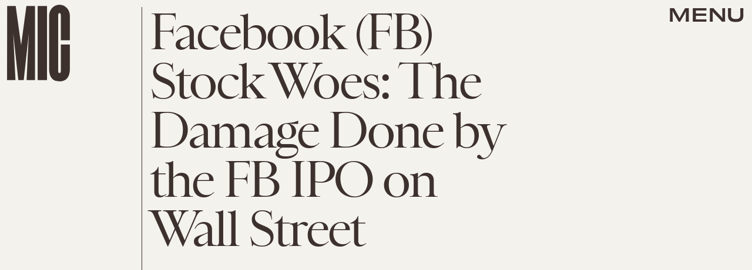

--- FILE ---
content_type: text/html; charset=utf-8
request_url: https://www.mic.com/articles/9398/facebook-fb-stock-woes-the-damage-done-by-the-fb-ipo-on-wall-street
body_size: 28271
content:
<!doctype html><html lang="en"><head><meta charset="utf-8"/><meta name="viewport" content="width=device-width,initial-scale=1"/><title>Facebook (FB) Stock Woes: The Damage Done by the FB IPO on Wall Street</title><link rel="preconnect" href="https://cdn2.bustle.com" crossorigin/><link rel="preconnect" href="https://cdn2c.bustle.com" crossorigin/><link rel="preconnect" href="https://imgix.bustle.com"/><link rel="preconnect" href="https://securepubads.g.doubleclick.net"/><style data-href="https://cdn2.bustle.com/2026/mic/main-e8c54b5c4c.css">.V8B{position:relative}.CAk{width:100%;height:100%;border:none;background:none;position:absolute;top:0;right:0;pointer-events:none}.CAk:focus{outline:none}.zwx{position:fixed;inset:0 0 100%;opacity:0;transition:opacity .25s,bottom 0s ease .25s;pointer-events:none}.ecP:checked~.zwx{transition:opacity .25s,bottom 0s;opacity:.7;bottom:0;pointer-events:all}.s4D{align-items:center;display:flex;justify-content:center;margin:0 auto;position:relative;text-align:center;z-index:10000}body>.s4D{inset:0;height:100%;margin:auto;position:fixed}.SBH{transform:rotate(4deg)}.Bha{background:var(--primaryColor);padding:.5rem 0 1rem}.Bha span{display:inline;font-family:var(--fontFamilyHeadingSansSerif);font-size:2.5rem}@media(min-width:1025px){.Bha span{font-size:5rem}}@keyframes vWL{0%{opacity:1}50%{opacity:0}to{opacity:1}}.zsz{display:inline-block;animation:s6B 20s infinite linear}.Zj1{display:inline;text-transform:uppercase;white-space:nowrap}.bYa{animation:s6B 20s infinite linear}@keyframes s6B{0%{transform:translate(0)}to{transform:translate(-50%)}}.qUu{position:absolute;top:0;left:0;right:0;height:0;pointer-events:none;z-index:var(--zIndexNav)}.pGs{position:fixed}.zUh{position:relative;width:100%;height:0;display:flex;align-items:flex-start;justify-content:space-between;padding:.5rem .75rem}.zYo{transition:width var(--transitionHover);width:60px}.IgQ .zYo{width:50px}.m4L .O3D{opacity:0;transition:opacity var(--transitionHover)}.O3D{position:relative;display:block;width:100%;padding-top:122.5%;pointer-events:auto;z-index:var(--zIndexContent)}.Pok{position:absolute;top:0;height:100%;width:100%;fill:var(--metaColor);pointer-events:none}.xxh{transition:fill var(--transitionHover)}.gQC{position:relative;color:var(--metaColor);font-family:var(--fontFamilyHeadingSansSerif);font-size:1.5rem;font-weight:var(--fontWeightBold);line-height:1;letter-spacing:-.012em;text-transform:uppercase;height:45px;cursor:pointer;pointer-events:auto;z-index:1}.gQC button{height:45px;inset:0;margin:auto;position:absolute;transition:color var(--transitionHover);width:45px;z-index:-1}.RdF{cursor:pointer;height:var(--headerHeight);padding:15px;display:flex;align-items:center;margin-right:-1rem;position:relative}.IgQ{pointer-events:auto}.IgQ .O3D{opacity:.9}.IgQ .Pok{fill:var(--slot5)}.IgQ .gQC{color:var(--slot5)}@media(min-width:768px){.gQC{font-size:1.875rem}.zYo,.IgQ .zYo{width:107px}}.VH1{display:flex}.y9v{flex-shrink:0}.icx{display:block;width:100%;height:100%;-webkit-mask:center / auto 20px no-repeat;mask:center / auto 20px no-repeat;background:currentColor}.kz3{-webkit-mask-image:url(https://cdn2.bustle.com/2026/mic/copyLink-51bed30e9b.svg);mask-image:url(https://cdn2.bustle.com/2026/mic/copyLink-51bed30e9b.svg)}.Q6Y{-webkit-mask-image:url(https://cdn2.bustle.com/2026/mic/facebook-89d60ac2c5.svg);mask-image:url(https://cdn2.bustle.com/2026/mic/facebook-89d60ac2c5.svg);-webkit-mask-size:auto 23px;mask-size:auto 23px}.g9F{-webkit-mask-image:url(https://cdn2.bustle.com/2026/mic/instagram-2d17a57549.svg);mask-image:url(https://cdn2.bustle.com/2026/mic/instagram-2d17a57549.svg)}.ORU{-webkit-mask-image:url(https://cdn2.bustle.com/2026/mic/mailto-2d8df46b91.svg);mask-image:url(https://cdn2.bustle.com/2026/mic/mailto-2d8df46b91.svg);-webkit-mask-size:auto 16px;mask-size:auto 16px}.e4D{-webkit-mask-image:url(https://cdn2.bustle.com/2026/mic/pinterest-0a16323764.svg);mask-image:url(https://cdn2.bustle.com/2026/mic/pinterest-0a16323764.svg)}.E-s{-webkit-mask-image:url(https://cdn2.bustle.com/2026/mic/snapchat-b047dd44ba.svg);mask-image:url(https://cdn2.bustle.com/2026/mic/snapchat-b047dd44ba.svg)}.xr8{-webkit-mask-image:url(https://cdn2.bustle.com/2026/mic/globe-18d84c6cec.svg);mask-image:url(https://cdn2.bustle.com/2026/mic/globe-18d84c6cec.svg)}.coW{-webkit-mask-image:url(https://cdn2.bustle.com/2026/mic/youtube-79c586d928.svg);mask-image:url(https://cdn2.bustle.com/2026/mic/youtube-79c586d928.svg)}.b18{-webkit-mask-image:url(https://cdn2.bustle.com/2026/mic/x-ca75d0a04e.svg);mask-image:url(https://cdn2.bustle.com/2026/mic/x-ca75d0a04e.svg)}.Ag6{color:#402d23;width:100%;margin:0 auto 40px;padding:0 var(--pageGutter);position:relative}.Ag6:before{bottom:.5rem;content:"";display:block;height:30px;width:30px;margin:auto 0;background:currentColor;-webkit-mask-image:url(https://cdn2.bustle.com/2026/mic/search-19aaf10bb2.svg);mask-image:url(https://cdn2.bustle.com/2026/mic/search-19aaf10bb2.svg);-webkit-mask-position:center;mask-position:center;-webkit-mask-repeat:no-repeat;mask-repeat:no-repeat;-webkit-mask-size:100%;mask-size:100%;pointer-events:none;position:absolute;right:var(--pageGutter)}.KY9{font-family:var(--fontFamilyBody);font-size:.9375rem;margin:auto}.lix{background:transparent;border:none;border-bottom:1px solid;color:currentColor;display:block;font-family:var(--fontFamilyHeadingSerif);font-size:2.5rem;line-height:1;letter-spacing:-.055em;text-transform:capitalize;margin:auto;padding:0 40px .5rem 0;width:100%;appearance:none}.lix::placeholder{color:currentColor;opacity:.5}.Ui6.Ag6{height:100%;width:calc(100% - 90px);max-width:var(--maxContainerWidth);padding:0 var(--pageGutter);margin:0 0 0 auto;border:none;display:flex;align-items:flex-end}.Ui6:before{left:var(--pageGutter);bottom:.5rem}.Ui6 .lix{font-size:1.5rem;width:100%;padding:0 0 .5rem 2.5rem;margin:0}.lix::-ms-clear,.lix::-ms-reveal{display:none;width:0;height:0}.lix::-webkit-search-decoration,.lix::-webkit-search-cancel-button,.lix::-webkit-search-results-button,.lix::-webkit-search-results-decoration{display:none}.lix:focus{outline:none}@media(min-width:768px){.Ag6{margin-bottom:60px}.KY9{font-size:1rem}.lix{font-size:3.125rem;padding-top:.75rem}.Ui6.Ag6{width:calc(100% - 239px)}.Ui6 .lix{font-size:1.75rem;padding-bottom:.4rem}}@media(min-width:1025px){.Ag6{margin-bottom:80px;padding-left:var(--logoMarginWidth)}.lix{font-size:5rem;padding-top:1.25rem}.KY9{font-size:1.25rem}.Ui6.Ag6{width:400px}}.Jqo{position:relative;z-index:var(--zIndexNav)}.zaM{-webkit-overflow-scrolling:touch;position:fixed;inset:-200% 0 0;overflow:hidden;transform:translate3d(0,-120%,0);transition:transform .5s,top 0s linear .8s;color:var(--slot5)}.zaM:before{background:#fff;content:"";position:absolute;inset:0 0 50%}.K8W{height:100%;overflow:scroll;position:relative;width:100%}.n7w{display:none}.wJ6:checked~.zaM{transform:translateZ(0);transition:transform .5s,top 0s;top:0}.YxB{display:grid;grid-template-rows:repeat(3,auto);grid-template-columns:auto 1fr}.hbV{grid-row:1;grid-column:1 / -1;margin-bottom:var(--pageGutter);transform:translateY(-100%);transition:transform .5s,opacity .25s;z-index:var(--zIndexContent)}.wYL:checked~.zaM .hbV{transform:translateY(0);opacity:1}.wYL:checked~.zaM .nyh,.wYL:checked~.zaM .BRg{opacity:0;pointer-events:none}.wYL:checked~.zaM .gpr{transition:opacity .5s;pointer-events:all;opacity:1}.wJ6:checked~.zaM .xkd,.wJ6:checked~.zaM .fNG,.wJ6:checked~.zaM i{display:block}.izh{grid-row:1;grid-column:1;width:75px;margin:var(--pageGutter)}.xkd{position:relative;display:block;width:100%;padding-top:122.5%}.xkd svg{position:absolute;top:0;height:100%;width:100%;fill:var(--slot5)}.KjX,.gpr{grid-row:1;grid-column:2;justify-self:end;display:flex}.wVE,.gpr{position:relative;height:54px;width:54px;display:flex;justify-content:center;align-items:center;cursor:pointer}.wVE{pointer-events:auto;z-index:1}.BRg{color:var(--slot5)}.gpr{pointer-events:none;opacity:0;z-index:var(--zIndexContent)}.nyh:after{content:"";width:30px;height:30px;background-image:url(https://cdn2.bustle.com/2026/mic/search-19aaf10bb2.svg);background-position:center;background-repeat:no-repeat;background-size:100%}.BRg:after,.BRg:before,.gpr:after,.gpr:before{content:"";position:absolute;width:2px;height:40px;background:currentColor}.BRg:before,.gpr:before{transform:rotate(45deg)}.BRg:after,.gpr:after{transform:rotate(-45deg)}.Q-u{grid-row:4;grid-column:1;align-self:end;justify-self:flex-start;margin:0 0 2rem var(--pageGutter)}.Q-u a{height:30px;width:30px;margin-right:var(--pageGutter);border:1px solid var(--slot5);border-radius:50%}.Q-u i{display:none;background:var(--slot5);transform:scale(.75)}.iX3{grid-row:2;grid-column:1 / -1;display:flex;flex-wrap:wrap;row-gap:.5rem;padding:var(--pageGutter)}.f0q,.urt{font-family:var(--fontFamilyBody);font-size:.625rem;line-height:1;text-transform:uppercase;color:var(--slot5)}.urt{width:75%;padding-right:33%}.f0q{width:25%;padding-right:var(--pageGutter)}.EN6{grid-row:3;grid-column:1 / -1;display:flex;justify-content:space-between;padding:1rem var(--pageGutter) 1.25rem}.fNG{background-image:url(https://cdn2.bustle.com/2026/mic/bdg_logo-6dba629bc7.svg);background-position:center;background-repeat:no-repeat;background-size:contain;margin:0;height:32px;width:72px;flex:none}.jhc{display:inline-block;padding:0;text-align:left;white-space:nowrap;background:none;cursor:pointer}.eAo{position:relative}.fdE{display:block;font-family:var(--fontFamilyHeadingSerif);font-size:3.75rem;line-height:.9;letter-spacing:-.055rem;margin-top:-1.1rem;position:relative;padding:1rem var(--pageGutter) 2rem;z-index:1}.fdE:before{content:"";position:absolute;inset:0 -20%;background:inherit;z-index:-1}.fdE:focus,.hkL:focus{outline:none}.eAo .fdE{color:#000;background:#7ce2a5}.eAo .fdE:nth-child(2){color:#000;background:#f9ce60}.eAo .fdE:nth-child(3){color:#019aac;background:#d1d3bd}.eAo .fdE:nth-child(4){color:#d2b5eb;background:#da5a3d}.eAo .fdE:nth-child(odd){transform:rotate(-2.2deg);text-align:right;transform-origin:top right}.eAo .fdE:nth-child(2n){transform:rotate(2.2deg);transform-origin:top left}@media(min-width:768px){.eAo{margin-top:2rem}.YxB{grid-template-rows:1fr repeat(2,auto)}.izh{grid-row:1 / -1;width:214px}.Q-u{align-self:start;justify-self:start;margin:var(--pageGutter)}.iX3,.EN6{grid-column:2}.f0q{font-size:1rem}.urt{font-size:.75rem}.fdE{font-size:6.25rem;padding:var(--pageGutter) 1.75rem calc(4.5vw + 30px);margin-bottom:calc(-5.5vw - 30px)}.eAo .fdE:last-child{padding-bottom:5vw}}@media(min-width:1025px){.eAo{margin-top:0}.YxB{grid-template-columns:auto 1fr 400px;grid-template-rows:auto 1fr;margin-bottom:-6.25rem}.izh{width:200px}.iX3{grid-row:1;grid-column:2;padding:2rem var(--pageGutter) 1.5rem}.f0q{width:auto;font-size:.75rem;padding-right:2.5rem}.EN6{grid-row:1;grid-column:3;padding-bottom:unset;width:60%}.urt{width:auto;padding:.5rem 0 0 var(--pageGutter);font-size:.6875rem}.KjX,.gpr{grid-column:3;margin:var(--pageGutter) var(--pageGutter) 0 0}.Q-u{grid-column:2;grid-row:2;margin-top:0}.fdE{font-size:7.5rem}.fdE,.fdE:hover{transition:transform .15s}.eAo .fdE:nth-child(odd):hover{transform:rotate(-2.2deg) translateY(-30px)}.eAo .fdE:nth-child(2n):hover{transform:rotate(2.2deg) translateY(-30px)}.wYL:checked~.zaM .hbV{transform:translateY(100%)}}@font-face{font-family:Balto;font-display:swap;src:url(https://cdn2c.bustle.com/2026/mic/baltoweb-book20210630-13-dglu7m-a5fc97cc50.woff2) format("woff2")}@font-face{font-family:Balto;font-display:swap;font-style:italic;src:url(https://cdn2c.bustle.com/2026/mic/baltoweb-bookitalic20210630-13-s02k18-a1156fde14.woff2) format("woff2")}@font-face{font-family:Balto;font-weight:700;font-display:swap;src:url(https://cdn2c.bustle.com/2026/mic/baltoweb-medium20210630-13-ecwey3-f06bb3c91a.woff2) format("woff2")}@font-face{font-family:Balto;font-weight:700;font-display:swap;font-style:italic;src:url(https://cdn2c.bustle.com/2026/mic/baltoweb-mediumitalic20210630-13-l2uguq-3bcf361111.woff2) format("woff2")}@font-face{font-family:Obviously;font-display:swap;src:url(https://cdn2c.bustle.com/2026/mic/Obviously-Wide-4d3691d8d6.woff2) format("woff2")}@font-face{font-family:Obviously;font-weight:700;font-display:swap;src:url(https://cdn2c.bustle.com/2026/mic/Obviously-Wide_Medium-385aec84b6.woff2) format("woff2")}@font-face{font-family:Sainte Colombe;font-display:swap;font-weight:700;src:url(https://cdn2c.bustle.com/2026/mic/saintecolombeweb-regular-581c593938.woff2) format("woff2")}@font-face{font-family:Sainte Colombe;font-style:italic;font-weight:700;font-display:swap;src:url(https://cdn2c.bustle.com/2026/mic/saintecolombeweb-italic-ac61147c4c.woff2) format("woff2")}::selection{background:var(--slot4);color:var(--slot3)}*,*:before,*:after{box-sizing:inherit}html{box-sizing:border-box;font-size:var(--fontSizeRoot);line-height:var(--lineHeightStandard);-webkit-text-size-adjust:100%;text-size-adjust:100%;-webkit-tap-highlight-color:rgba(0,0,0,0)}body{background:var(--slot2);color:var(--slot1);font-family:var(--fontFamilyBody);margin:0;overflow-y:scroll;-webkit-font-smoothing:antialiased;-moz-osx-font-smoothing:grayscale}a{color:var(--slot1);background:transparent;cursor:pointer;text-decoration:none;word-wrap:break-word}h1,h2,h3,h4{font-family:var(--fontFamilyBody);margin:2rem 0 1rem;text-rendering:optimizeLegibility;line-height:1.2}p,blockquote{margin:32px 0}button{border:none}cite{font-style:normal}img{max-width:100%;border:0;backface-visibility:hidden;transform:translateZ(0)}iframe{border:0}::placeholder{color:#ccc}.UdU{display:flex}.UdU>div:before,.hzA.UdU:before{display:block;width:100%;height:var(--minAdSpacing);position:absolute;top:0;color:var(--slot1);content:"ADVERTISEMENT";font-family:var(--fontFamilyBody);font-size:.65rem;letter-spacing:.2em;line-height:var(--minAdSpacing);opacity:.6;word-break:normal;text-align:center}.UdU>div{margin:auto;padding:var(--minAdSpacing) 0}.hzA.UdU{background-color:var(--adBackgroundColor);padding:var(--minAdSpacing) 0}.hzA.UdU>div{padding:0}.hzA.UdU>div:before{content:none}.vmZ{min-width:1px;min-height:1px}.EdX{display:block;width:100%;height:100%;transition:opacity .3s}.ap2{position:relative;width:100%}.ap2 .EdX{position:absolute;top:0;left:0;width:100%}.dSy{object-fit:cover;position:absolute;top:0;left:0}.vB9{background:#e1e1e140}.vB9 .EdX{opacity:0}.EdX video::-webkit-media-controls-enclosure{display:none}.zzk{min-width:1px;min-height:1px;overflow-x:hidden;position:relative;text-align:center;z-index:0}.APH{overflow-y:hidden}.pCo,.pCo>div,.pCo>div>div{width:100%;margin:auto;max-width:100vw;text-align:center;overflow:visible;z-index:300}.pCo{min-height:var(--minAdHeight)}.pCo>div{position:sticky;top:var(--headerHeightStickyScrollableAd)}@media screen and (max-width:1024px){.k_e{grid-row-end:auto!important}}.stickyScrollableRailAd>div{position:sticky;top:var(--headerHeightStickyScrollableAd);margin-top:0!important;padding-bottom:var(--minAdSpacing)}.Ldt{min-height:var(--minAdHeightStickyScrollable)}.Ldt>div{margin-top:0!important}.GQx [id^=google_ads_iframe]{height:0}.JUn,.LWq,.HuM{height:1px}.HuM>div{overflow:hidden}#oopAdWrapperParent:not(:empty){background-color:var(--adBackgroundColor);min-height:var(--minAdHeightVideo);margin-bottom:var(--minAdSpacing)!important;z-index:var(--zIndexOverlay)}#oopAdWrapper:not(:empty),#oopAdWrapper:empty+div{background-color:var(--adBackgroundColor);z-index:var(--zIndexOverlay)}#oopAdWrapper>div>div{margin:0 auto}.buT,.TX9{background:none;border:none;margin:0;width:32px;height:32px;position:absolute;bottom:3px;cursor:pointer;background-repeat:no-repeat;background-position:center}.buT{left:40px;background-image:url(https://cdn2.bustle.com/2026/mic/pause-bd49d74afd.svg)}.Am5{background-image:url(https://cdn2.bustle.com/2026/mic/play-3e2dff83eb.svg)}.TX9{left:6px;background-image:url(https://cdn2.bustle.com/2026/mic/unmute-9a8cd4cbb8.svg)}.D5o{background-image:url(https://cdn2.bustle.com/2026/mic/mute-ea100a50bf.svg)}.ne7{align-items:center;background:var(--slot3);color:var(--slot5);display:flex;flex-direction:column;height:100vh;justify-content:center;overflow:hidden;padding:0 var(--pageGutter)}.zQW{color:var(--slot4);font-family:var(--fontFamilyHeadingSerif);font-size:4.5rem;height:200%;letter-spacing:-.065em;line-height:1;text-align:center;text-transform:uppercase;transform:rotate(-19deg);width:200%}.A6T{align-items:center;background:var(--slot2);display:flex;flex-direction:column;left:var(--pageGutter);margin:auto;max-width:500px;padding:var(--pageGutter);position:absolute;right:var(--pageGutter);z-index:var(--zIndexContent)}.egB{font-family:var(--fontFamilyHeadingSansSerif);font-size:1.5rem;letter-spacing:-.06em;line-height:1.1;margin:1rem 0 2rem;text-align:center}.jtK{border:2px solid;color:var(--slot5);display:block;position:relative;background:var(--slot2);font-family:var(--fontFamilyHeadingSansSerif);font-size:.875rem;line-height:.9;letter-spacing:-.06em;text-transform:uppercase;text-align:left;padding:1rem 5rem 1rem var(--pageGutter)}.jtK:after{background:var(--slot5);bottom:0;content:"";height:15px;margin:auto;-webkit-mask-image:url(https://cdn2.bustle.com/2026/mic/arrowhead_mobile-3e49e101c0.svg);mask-image:url(https://cdn2.bustle.com/2026/mic/arrowhead_mobile-3e49e101c0.svg);-webkit-mask-size:100%;mask-size:100%;right:0;position:absolute;top:0;transform:rotate(90deg);width:30px}.jtK:before{background:var(--slot5);bottom:0;content:"";height:2px;margin:auto;right:10px;position:absolute;top:0;width:45px}@media(min-width:768px){.zQW{font-size:6rem;width:150%}.A6T{padding:2rem}.egB{font-size:2rem}}@media(min-width:1025px){.zQW{font-size:7.5rem}.A6T{max-width:900px;padding:2rem 4rem}.egB{font-size:2.5rem}}.he5{position:relative;width:1px;height:1px;margin-top:-1px;min-height:1px}.hwi{top:50vh}.h4R{top:-50vh}.h5Q{height:1px;margin:0 auto;max-width:var(--maxContainerWidth);width:calc(100% - var(--pageGutter) - var(--pageGutter))}:root{--primaryColor: var(--slot4);--textColor: var(--slot1);--metaColor: var(--slot5);--navColor: var(--slot5);--imageBackgroundColor: rgba(225, 225, 225, .25);--adBackgroundColor: rgba(225, 225, 225, .25);--headerHeight: 70px;--pageGutter: .75rem;--bodyGutter: .75rem;--verticalCardSpacing: 3rem;--maxContainerWidth: 1440px;--maxBodyWidth: 940px;--maxFeatureBodyWidth: 824px;--maxFeatureContentWidth: 1252px;--viewportHeight: 100vh;--cardMinHeight: 500px;--cardMaxHeight: 800px;--minAdSpacing: 2rem;--minAdHeight: calc(var(--minAdSpacing) * 2 + 250px);--minAdHeightStickyScrollable: calc(var(--minAdSpacing) * 2 + 400px);--minAdHeightVideo: 188px;--headerHeightStickyScrollableAd: var(--minAdSpacing);--mobiledocSpacing: 1.5rem;--mobiledocIndent: 1.5rem;--cardAuthorSpacing: .5rem;--logoMarginWidth: 130px;--controlSpacing: 4rem;--fontFamilyHeadingSerif: "Sainte Colombe", serif;--fontFamilyHeadingSansSerif: "Obviously", sans-serif;--fontFamilyBody: "Balto", Arial, sans-serif;--fontSizeRoot: 16px;--lineHeightStandard: 1.3;--fontWeightLight: 300;--fontWeightRegular: 400;--fontWeightBold: 700;--transitionHover: .2s;--easeOutQuart: cubic-bezier(.25, .46, .45, .94);--zIndexNeg: -1;--zIndexBackground: 0;--zIndexContent: 100;--zIndexOverContent: 200;--zIndexFloatAd: 300;--zIndexPopUp: 400;--zIndexFloating: 500;--zIndexNav: 600;--zIndexOverlay: 700}@media(min-width:768px){:root{--minAdSpacing: 2.5rem;--bodyGutter: 5rem;--cardMinHeight: 600px}}@media(min-width:1025px){:root{--verticalCardSpacing: 4.5rem}}
</style><style data-href="https://cdn2.bustle.com/2026/mic/commons-1-a54633e9f9.css">.sWr{height:100%;width:100%;position:relative}.jWY{height:100vh;background-color:var(--cardBackgroundColor);overflow:hidden}.asF{height:100%;max-height:none;background-color:var(--cardBackgroundColor);overflow:hidden}.btA{background:var(--slot8);overflow:hidden}.iGR{height:auto;min-height:0;overflow:hidden}.M7K{position:absolute;bottom:var(--cardAuthorSpacing);left:var(--pageGutter);color:var(--navColor);font-size:.6875rem;letter-spacing:.02em;max-width:80%}.L7S{opacity:0}.TGq{opacity:0;will-change:transform;animation:aBP .2s var(--easeOutQuart) .1s forwards}@keyframes aBP{0%{opacity:0}to{opacity:1}}@media(min-width:768px){.iGR{min-height:0}}.JOT{min-height:1rem;font-family:var(--fontFamilyBody);font-size:.625rem;line-height:1.2;letter-spacing:.02em;color:var(--slot1)}.KS5{display:flex;flex-direction:column;align-items:flex-start;margin:auto}.Izs,.cWT,.c3b{margin:0 0 .25rem;white-space:nowrap}.KS5 .PWd{margin:auto 0}.Fsv .KS5{flex-direction:row;align-items:center}.Fsv .Izs,.Fsv .cWT,.Fsv .c3b{margin:0 .5rem 0 0}@media(min-width:768px){.Fsv .KS5{flex-direction:column;align-items:flex-end}.Fsv .Izs,.Fsv .cWT,.Fsv .c3b{margin:0 0 .5rem}}@media(min-width:1025px){.eFu .KS5{flex-direction:column;align-items:flex-start}.eFu .Izs,.eFu .cWT,.eFu .c3b{margin:0 auto .5rem 0}}.cCV{padding:0}.Rfb{min-width:1px;min-height:1px;position:relative}.kOK{display:block;width:100%;height:100%;transition:opacity .4s;object-fit:cover}.sMW{position:relative;width:100%}.U-k{position:absolute;top:0;left:0;width:100%}.NUO{background:var(--imageBackgroundColor, rgba(225, 225, 225, .25))}.M_P{cursor:pointer;width:48px;height:48px;pointer-events:all}.M_P:after{display:block;content:" ";margin:auto}.KAj{filter:brightness(.85)}.pxF{position:relative;min-width:1px;min-height:1px}.N4z{display:block;transition:opacity .2s linear;width:100%;height:100%}.j-j{background:var(--imageBackgroundColor, rgba(225, 225, 225, .25))}.j-j .N4z{opacity:0}.N4z::-webkit-media-controls-enclosure{display:none}.mvL .N4z{position:absolute;top:0;left:0}.JHj{align-self:end;justify-self:end;z-index:var(--zIndexContent)}.LJm{display:flex;width:54px;height:54px;border:2px solid;border-radius:50%}.LJm:after{width:24px;height:24px;-webkit-mask-image:url(https://cdn2.bustle.com/2026/mic/audio-58f66c2fdf.svg);mask-image:url(https://cdn2.bustle.com/2026/mic/audio-58f66c2fdf.svg);background:currentColor}.nKF:after{-webkit-mask-image:url(https://cdn2.bustle.com/2026/mic/muted-931464476f.svg);mask-image:url(https://cdn2.bustle.com/2026/mic/muted-931464476f.svg)}.B0j:after{content:"";position:absolute;inset:0;background:url(https://cdn2.bustle.com/2026/mic/halftone_texture-492009aa04.png);mix-blend-mode:soft-light}.gsz{height:var(--viewportHeight);min-height:var(--cardMinHeight);max-height:var(--cardMaxHeight);margin:0 auto;position:relative}.gsz .aVX{margin:0}.oL7{height:100%;width:100%}.r87{font-family:var(--fontFamilyHeadingSerif);font-size:.875rem;line-height:1.2;letter-spacing:-.02em}.r87 p{margin:0 0 1rem}.Vms{display:block;font-family:var(--fontFamilyBody);font-size:.5rem;line-height:1.2;letter-spacing:.02em}.Vms a,.r87 a{color:inherit;text-decoration:underline}.mFJ{display:none}.boW{position:absolute;height:var(--headerHeight);padding:.5rem 0;left:100px;display:flex;flex-direction:column;justify-content:flex-end;z-index:var(--zIndexOverContent)}.Mt9{color:inherit}.F8T{font-family:var(--fontFamilyBody);font-size:.625rem;line-height:1}@media(min-width:768px){.boW{height:147px;left:140px}.r87{font-size:1rem}}@media(min-width:1025px){.Vms{font-size:.6875rem}.boW{height:unset;top:147px;left:0;padding-left:.75rem}}.JD9{width:100%;height:100%;background:var(--slot8);color:var(--slot11)}.Ak6{display:grid;grid-template-rows:minmax(20vh,30vh) auto 1fr;grid-template-columns:1fr;width:100%;max-width:var(--maxContainerWidth);padding:108px var(--pageGutter) 2rem}.rf3.Ak6{height:100%;padding-bottom:var(--controlSpacing)}.daF,.j29{grid-row:1;grid-column:1}.daF{overflow:hidden;position:relative}.geM{object-fit:cover}.j29{text-align:right;margin:.25rem;align-self:end;z-index:var(--zIndexContent)}.R1N{grid-row:2;grid-column:1;margin:.75rem 0 1rem}.pHM{font-family:var(--fontFamilyHeadingSansSerif);font-size:inherit;font-weight:var(--fontWeightRegular);line-height:1;letter-spacing:-.06em;text-transform:uppercase}.pHM em{font-family:var(--fontFamilyHeadingSerif);font-style:normal}.uRt{color:var(--slot10);grid-row:3;grid-column:1}._9y{font-size:1.25rem}.ROm{font-size:1.5rem}.rRO{font-size:1.875rem}.LjQ{font-size:2.375rem}.ZaC{font-size:3rem}@media(min-width:768px){.Ak6{grid-template-rows:minmax(30vh,44vh) auto 1fr;padding-top:160px}.uRt{max-width:80%}._9y{font-size:1.25rem}.ROm{font-size:1.625rem}.rRO{font-size:2.125rem}.LjQ{font-size:2.5rem}.ZaC{font-size:3.125rem}}@media(min-width:1025px){.Ak6{grid-template-rows:150px 1fr repeat(2,auto) 2fr;grid-template-columns:345px 1fr;grid-column-gap:var(--pageGutter);padding:var(--pageGutter)}.daF,.j29{grid-column:2;grid-row:1 / -1}.R1N{grid-row:3;grid-column:1}.uRt{grid-row:4;grid-column:1;max-width:unset}.tN4{font-size:1.25rem}.wfd{font-size:1.75rem}.it9{font-size:2.25rem}.PIy{font-size:2.75rem}.Pzd{font-size:3.25rem}}.SIZ{height:var(--viewportHeight);min-height:var(--cardMinHeight);max-height:var(--cardMaxHeight);width:100%;position:relative;overflow:hidden}.SIZ p,.SIZ h2{margin:0}.SIZ a{color:inherit;text-decoration:underline}.DwG{height:100%;width:100%}.LSz{object-fit:cover}.qeY{display:block;font-family:var(--fontFamilyBody);font-size:.5rem;line-height:1.2;letter-spacing:.02em}.YV5{display:none}.hZ6{position:absolute;height:var(--headerHeight);padding:.5rem 0;left:100px;display:flex;flex-direction:column;justify-content:flex-end;z-index:var(--zIndexOverContent)}.l-g{color:inherit}.Eo9{font-family:var(--fontFamilyBody);font-size:.625rem;line-height:1}@media(min-width:768px){.hZ6{height:147px;left:140px}}@media(min-width:1025px){.qeY{font-size:.6875rem}.hZ6{height:unset;top:147px;left:0;padding-left:.75rem}}.ZER{width:100%;height:100%;background:var(--slot8);color:var(--slot11)}.Rtq{display:grid;grid-template-rows:1fr repeat(3,auto);grid-template-columns:repeat(4,1fr);max-width:var(--maxContainerWidth);margin:0 auto;padding:120px var(--pageGutter) var(--pageGutter)}._dN.Rtq{height:100%;padding-bottom:var(--controlSpacing)}.VlA{grid-row:4;grid-column:2 / -1}.LOd{grid-row:3;grid-column:2 / -1;justify-self:end;text-align:right;margin-bottom:.25rem}.CrK{grid-row:1 / 4;grid-column:1 / 3;margin-bottom:-2rem;position:relative}.Qzz{height:100%;width:100%}.DfU{object-fit:contain;object-position:center bottom}.DoW{grid-row:1;grid-column:1 / -1;line-height:1.05;margin-bottom:1rem}.HqG p{font-family:var(--fontFamilyHeadingSerif);letter-spacing:-.08em}.HqG h2{font-family:var(--fontFamilyHeadingSansSerif);font-size:180%;letter-spacing:-.065em;text-transform:uppercase;line-height:1}.HqG *+*{padding-top:.75rem}.ucj{font-size:1.5rem}.b5p{font-size:2rem}.Mq9{font-size:2.5rem}.PVO{font-size:3.125rem}.k4z{font-size:3.75rem}@media(min-width:768px){.Rtq{grid-template-columns:repeat(2,18%) repeat(2,1fr);padding-top:180px}.CrK{margin-bottom:-5rem}.HqG h2{font-size:250%}.ucj{font-size:1.75rem}.b5p{font-size:2.25rem}.Mq9{font-size:3.125rem}.PVO{font-size:4rem}.k4z{font-size:5rem}}@media(min-width:1025px){.Rtq{grid-template-rows:70px 1fr repeat(2,auto);grid-template-columns:calc(var(--logoMarginWidth) + 100px) repeat(2,1fr);padding-top:var(--pageGutter);grid-column-gap:var(--pageGutter)}.VlA{grid-row:4;grid-column:3}.LOd{grid-row:3;grid-column:3}.DoW{grid-row:2;grid-column:3}.HqG h2{font-size:200%}.HqG *+*{padding-top:1.25rem}.CrK{grid-row:1 / -1;grid-column:2;justify-self:center;width:30vw;max-width:460px;margin-bottom:unset}.DfU{object-position:center}.nh5{display:block;grid-row:1 / -1;grid-column:1;width:1px;height:100%;background:currentColor;justify-self:end}._XD{font-size:1.875rem}.wvk{font-size:2.5rem}.pi9{font-size:3.75rem}.lTt{font-size:5rem}.C9h{font-size:6.25rem}}@media(min-width:1440px){.Rtq{grid-template-rows:120px 1fr repeat(2,auto)}}.Hof{position:absolute;top:0;left:0;width:100%;height:100%;z-index:0}.Qf5{--videoLinkUrlHeight: calc(100% - 75px) ;position:relative;margin:auto}.BQA{margin:0}.rv9,.Afu{font-family:var(--fontFamilyBody);font-size:.7rem;line-height:1;letter-spacing:.006em;z-index:var(--zIndexContent)}.rv9 a{color:inherit}.rv9 *{margin:0}.rv9 *+*{margin-top:1rem}.Afu{display:block}.H0B{display:none}.yX_{position:absolute;height:var(--headerHeight);padding:.5rem 0;left:100px;display:flex;flex-direction:column;justify-content:flex-end;z-index:var(--zIndexOverContent)}.IHX{color:inherit}.YOV{font-family:var(--fontFamilyBody);font-size:.625rem;line-height:1}.RlV>div:first-child{padding-top:150%}.RlV img{object-fit:contain;inset:0;position:absolute}@media(min-width:768px){.yX_{height:147px;left:140px}}@media(min-width:1025px){.rv9{font-size:1rem}.yX_{height:unset;top:147px;left:0;padding-left:.75rem}.RlV>div:first-child{padding-top:100%}}.MVF{display:grid;grid-template-rows:1fr auto;grid-template-columns:1fr 90px;width:100%;height:var(--viewportHeight);min-height:var(--cardMinHeight);max-height:var(--cardMaxHeight);padding:var(--headerHeight) var(--pageGutter) var(--pageGutter);background:var(--slot8);color:var(--slot10)}.xuJ.MVF{height:100%;padding-bottom:var(--controlSpacing)}.YyI,.aFL{grid-row:1;grid-column:1 / -1;position:relative}.poO,.YyI :first-child{object-fit:contain}.bxT{grid-row:2;grid-column:1;font-family:var(--fontFamilyHeadingSerif);font-size:.875rem;line-height:1.2;letter-spacing:-.065em;margin-top:1rem}.bxT a{text-decoration:underline}.bdM{grid-row:2;grid-column:2;margin-top:1rem}@media(min-width:768px){.MVF{grid-template-rows:1fr auto 80px;grid-template-columns:repeat(2,1fr);padding-top:160px}.bxT{font-size:1rem}.bdM{grid-row:3}}@media(min-width:1025px){.MVF{grid-template-rows:200px 1fr;grid-template-columns:calc(var(--logoMarginWidth) + 100px) 1fr;grid-column-gap:var(--pageGutter);padding-top:var(--pageGutter)}.bxT,.bdM{grid-row:2}.YyI,.aFL{grid-row:1 / -1;grid-column:2}.YyI{margin:0 120px}.JHP{display:block;grid-row:1 / -1;grid-column:1;width:1px;height:100%;background:currentColor;justify-self:end}}@media(min-width:1440px){.MVF{--sideMarginWidth: calc((100vw - var(--maxContainerWidth)) / 2 + var(--pageGutter));padding-left:var(--sideMarginWidth);padding-right:var(--sideMarginWidth)}}.XUu{min-width:1px;min-height:260px;position:relative}.XUu>*{margin:0 auto}.Jen{position:absolute;inset:0;display:flex;justify-content:center;align-items:center}.RK- .Jen{background:#fafafa;border:1px solid rgb(219,219,219);border-radius:4px}.W3A{color:inherit;display:block;height:3rem;width:3rem;padding:.75rem}.W3A i{display:none}.RK- .W3A{height:1.5rem;width:1.5rem}.RK- .W3A i{display:inline-block;background-color:#bebebe;transform:scale(.75)}.bwd{padding-top:56.25%;position:relative;min-height:210px}.TVx{position:absolute;top:0;left:0;width:100%;height:100%}._-W{min-height:210px}.fb_iframe_widget iframe,.fb_iframe_widget span{max-width:100%!important}.tu9{position:absolute;top:0;left:0;width:100%;height:100%}.wHQ{position:relative}.zDQ{min-width:1px;min-height:180px;margin:-10px 0}.zDQ>iframe{position:relative;left:50%;transform:translate(-50%)}.UyF{width:1px;min-width:100%!important;min-height:100%}.BCT{position:relative;min-height:500px;display:flex;align-items:center;text-align:center}.BCT:after{content:"";display:block;clear:both}.A7C{float:left;padding-bottom:210px}.yzx{position:absolute;inset:0;display:flex;justify-content:center;align-items:center}.MJ1 .yzx{background:#fafafa;border:1px solid rgb(219,219,219);border-radius:4px}.GmH{color:inherit;display:block;height:3rem;width:3rem;padding:.5rem}.GmH i{display:none}.MJ1 .GmH i{display:inline-block;background-color:#bebebe}@media(min-width:768px){.A7C{padding-bottom:160px}}.jOH{width:400px;height:558px;overflow:hidden;max-width:100%}.US1{aspect-ratio:16 / 9;position:relative}.GFB{min-height:300px}.GFB iframe{background:#fff}.P4c{display:flex;min-height:600px;min-width:325px;max-width:605px;margin:auto}.P4c>*{margin:0 auto;flex:1}.Duw{display:flex;width:100%;height:100%;justify-content:center;align-items:center}.nv3 .Duw{background:#fafafa;border:1px solid rgb(219,219,219);border-radius:4px}.nHf{color:inherit;display:block;height:3rem;width:3rem;padding:.5rem}.nv3 .nHf i{background:#bebebe}.Muh{padding-top:56.25%;position:relative}.KTw{padding-top:100%;position:relative}.L3D{position:relative;padding-top:175px}.uzt{position:relative;padding-top:380px}.z4F{position:relative;padding-top:228px}.O9g{position:relative;padding-top:56.25%}.Ygb{padding-top:100px;overflow:hidden}.Ygb .G6O{height:300px}.nk0{padding-top:calc(2 / 3 * 100%)}.r7X{padding-top:210px}.fp8{padding-top:220px}.J2L{padding-top:640px}.V8F{height:var(--viewportHeight);min-height:var(--cardMinHeight);max-height:var(--cardMaxHeight);margin:0 auto;position:relative}.V8F p,.V8F h2,.V8F h3{margin:0 0 1rem}.V8F a{color:inherit;text-decoration:underline}.lM_{height:100%;width:100%}.Efa{object-fit:cover}.fUy{display:block;font-family:var(--fontFamilyBody);font-size:.5rem;line-height:1.2;letter-spacing:.02em;z-index:var(--zIndexContent)}.NCc{position:absolute;height:var(--headerHeight);padding:.5rem 0;left:100px;display:flex;flex-direction:column;justify-content:flex-end;z-index:var(--zIndexOverContent)}.l3B{color:inherit}.Y4r{font-family:var(--fontFamilyBody);font-size:.625rem;line-height:1}@media(min-width:768px){.NCc{height:147px;left:140px}.fUy{font-size:.6875rem}}@media(min-width:1025px){.NCc{height:unset;top:147px;left:0;padding-left:.75rem}}.vgf{color:var(--slot1);font-family:var(--fontFamilyBody);padding:.5rem 0 0;line-height:.9rem}.t8s{font-size:.65rem;padding-bottom:.15rem}.lAq{font-weight:var(--fontWeightBold);font-size:.75rem}.ZWe{width:100%;height:100%;background:var(--slot10);color:var(--slot8)}.hQv{display:flex;flex-direction:column;justify-content:flex-end;padding:var(--headerHeight) var(--pageGutter) 1.25rem}._JF.hQv{height:100%;padding-bottom:var(--controlSpacing)}.Su-{position:absolute;inset:0}.bCj{position:absolute;top:0;right:0;height:var(--headerHeight);padding:.5rem .75rem;display:flex;flex-direction:column;justify-content:flex-end;text-align:right}.Kmx{font-family:var(--fontFamilyHeadingSansSerif);line-height:1.35;letter-spacing:-.065em;z-index:var(--zIndexContent)}.CPW h2,.CPW h3{font-family:inherit;font-weight:var(--fontWeightRegular);line-height:1;text-align:right;text-transform:uppercase}.CPW h2{font-size:200%}.CPW h3{font-size:140%}.z5v:before{content:"\2014  "}.nWl{font-size:.75rem}.BNR{font-size:.875rem}.l0d{font-size:1rem}.Zgj{font-size:1.25rem}.E_C{font-size:1.5rem}@media(min-width:768px){.hQv{padding-top:150px}.CPW h2{font-size:166%}.bCj{top:0;right:unset;left:128px;padding:.75rem;justify-content:flex-start}.nWl{font-size:1.5rem}.BNR{font-size:1.75rem}.l0d{font-size:1.875rem}.Zgj{font-size:2rem}.E_C{font-size:2.25rem}}@media(min-width:1025px){.Kmx{width:100%;max-width:var(--maxContainerWidth);padding:0 var(--logoMarginWidth);margin:0 auto}.CPW h2{font-size:250%}.CPW h3{font-size:160%}.f2M{font-size:1.75rem}.JQX{font-size:1.875rem}.RMQ{font-size:2rem}._Bd{font-size:2.25rem}.B19{font-size:2.5rem}}.ooy{margin-left:40%}.wxt{margin-bottom:1rem;padding-top:100%;position:relative}.EaG .wxt{padding-top:85%}.mdu{object-fit:contain;position:absolute;top:0}.yS8{column-gap:.15rem;display:flex;padding:0}.yiq{font-family:var(--fontFamilyHeadingSansSerif);font-size:1.4rem;letter-spacing:-.06em;line-height:1;margin-bottom:1.5rem;text-transform:uppercase}.EaG .yiq{margin-bottom:1rem;overflow:hidden;-webkit-line-clamp:5;display:-webkit-box;-webkit-box-orient:vertical}.O8F{font-family:var(--fontFamilyHeadingSerif);margin:0 0 .5rem}.o75{column-gap:1rem;display:flex;font-family:var(--fontFamilyHeadingSansSerif);font-size:1.5rem;letter-spacing:-.06em;margin-bottom:1.25rem}.JEe .o75{margin:1.25rem 0 .5rem}.ksY{line-height:1.35}._N2{align-self:flex-start;font-size:1.25rem;position:relative}._N2:after{background:currentColor;bottom:0;content:"";height:2px;left:-.25rem;margin:auto;position:absolute;right:-.25rem;top:0}.XM6{font-size:1rem}._N2+.ksY:before{content:"On Sale";margin-right:.25rem}.RSA{font-family:var(--fontFamilyHeadingSerif);font-size:.875rem;letter-spacing:-.02em;line-height:1.4;margin:0 0 1rem}.RSA a{border-bottom:2px solid}.LSl{display:flex;justify-content:flex-end;text-align:center}.yMn{align-items:center;align-self:flex-end;background:transparent;border:2px solid;cursor:pointer;display:flex;font-family:var(--fontFamilyHeadingSansSerif);font-size:.625rem;font-weight:var(--fontWeightBold);justify-self:flex-end;letter-spacing:-.06em;line-height:1;max-width:60%;padding:.5rem;text-align:left;text-transform:uppercase}.jMM{background:currentColor;flex:none;width:1.5rem;height:2px;margin:auto 0 auto .5rem;position:relative}.jMM:before{content:"";position:absolute;top:1px;right:8px;transform:rotate(90deg);transform-origin:bottom right;background:currentColor;-webkit-mask-image:url(https://cdn2.bustle.com/2026/mic/arrowhead_mobile-3e49e101c0.svg);mask-image:url(https://cdn2.bustle.com/2026/mic/arrowhead_mobile-3e49e101c0.svg);-webkit-mask-repeat:no-repeat;mask-repeat:no-repeat;height:9px;width:18px}@media(min-width:768px){.wgi{grid-column:1;align-self:flex-end;justify-content:start;text-align:left}.RSA{font-size:.9rem}.LSl{justify-content:flex-start}}@media(min-width:1025px){.yMn{font-size:.9rem}}.EvN{background:#ffffffe0;border:1px solid #e5e5e5;border-radius:6px;display:grid;grid-template-columns:1fr 1fr;gap:1rem;padding:1rem;width:100%;font-family:var(--fontFamilySansSerif);box-shadow:0 4px 6px -1px #00000014,0 2px 4px -2px #00000014;transition:box-shadow .2s}.BLp,.v9d{grid-column:1 / -1}.v9d{height:100%;display:flex;flex-direction:column;gap:1rem}.ZDA{font-size:1.5rem;font-weight:600;line-height:1.15;margin:0 0 .5rem}.ss_{font-size:.7rem;line-height:1.2;padding:.75rem 0 1rem}.O_Z{align-self:center;height:24px;max-width:100px;grid-column:1;margin-left:.25rem}.Txw{background:url(https://cdn2.bustle.com/2026/mic/amazon-logo-06b41cef1d.svg) left / contain no-repeat}.uxd{background:url(https://cdn2.bustle.com/2026/mic/target-logo-1c98143553.svg) left / contain no-repeat}.eJo{background:url(https://cdn2.bustle.com/2026/mic/walmart-logo-1825258248.svg) left / contain no-repeat}.ny3{padding-top:100%;position:relative;overflow:hidden}.s-G{object-fit:contain;position:absolute;top:0}.ySL{padding:0;font-size:1.5rem;font-weight:600;line-height:1;margin-right:.5rem;white-space:nowrap;text-align:right}.Jg3{align-self:end;font-size:1rem;margin-right:unset}.mOS{font-size:1.2rem;opacity:.65;position:relative;text-decoration:line-through;margin-right:.75rem}.Lvw{border:none;background-color:transparent;border-top:1px solid #e5e5e5;cursor:pointer;font-family:sans-serif;margin-top:.5rem;padding:.75rem 0 0;width:100%}.hE6{background:#131921;border-radius:6px;color:#fff;display:flex;font-size:1.1rem;font-weight:600;gap:.5rem;justify-content:center;padding:1rem;text-transform:capitalize;transition:background .2s}.lsP{background:#ffb442;position:absolute;font-weight:600;font-size:.9rem;text-transform:uppercase;letter-spacing:.02rem;padding:.2rem 0 0;top:0;right:0;border-top-right-radius:6px;width:64px;text-align:center}.lsP:after{content:"";display:block;background-color:transparent;border-left:32px solid transparent;border-right:32px solid transparent;border-top:9px solid #ffb442;border-bottom:none;position:absolute;left:0;right:0;top:100%}.zdJ{display:grid;column-gap:1rem;grid-template-columns:1fr 1fr}.O_Z,.ySL{grid-row:1}.Lvw{grid-column:1 / -1}@media(min-width:768px){.EvN{padding:1.25rem;gap:1.25rem;grid-template-columns:2fr 1fr 1fr}.EvN:not(.hXd):hover{box-shadow:0 20px 25px -5px #0000001a,0 8px 10px -6px #0000001a}.EvN:not(.hXd):hover .hE6,.hXd .Lvw:hover .hE6{background:#273344}.EvN:not(.hXd):hover .hE6:after,.hXd .Lvw:hover .hE6:after{opacity:1;transform:translate3d(4px,0,0)}.BLp{grid-column:1}.v9d{grid-column:2 / -1;gap:1.75rem}.ZDA{font-size:1.75rem;margin:1.5rem 0 0}.hE6:after{content:"";width:20px;height:20px;margin-right:-18px;opacity:0;background:url(https://cdn2.bustle.com/2026/mic/arrow-fc94c1aee2.svg);transition:transform .15s,opacity .3s}}.g0x{display:flex;justify-content:center;align-items:center;height:100%}.Lec a{color:inherit}.Ub_{object-position:bottom}.c6C{font-size:1.5rem}.cX_{font-size:1.25rem}.Iup .cX_{font-size:1rem}.kYN{color:inherit}.vfM{padding:var(--pageGutter);background:var(--slot3)}.vfM .Nc8{margin-top:0}@media(min-width:768px){.Lec{display:grid;grid-template-columns:1fr 240px;grid-template-rows:1fr auto;column-gap:.75rem}.qH2{grid-column:2;grid-row:1 / 7;margin:0}.Iup .c6C{-webkit-line-clamp:6}.vfM{padding:0 var(--logoMarginWidth)}.vfM .Lec{max-width:1024px}}@media(min-width:1025px){.Lec{grid-template-columns:1fr 1fr}.cX_{font-size:1.6rem}.Iup .cX_{font-size:1.25rem}.c6C{font-size:1.8rem}}.RXx{height:var(--viewportHeight);min-height:var(--cardMinHeight);max-height:var(--cardMaxHeight);margin:0 auto;position:relative}.RXx a{color:inherit;text-decoration:underline}.sKi p,.sKi h2{font-family:inherit;font-size:inherit;margin:0 0 1rem}.SXI{display:block;font-family:var(--fontFamilyBody);font-size:.5rem;line-height:1.2;letter-spacing:.02em}.Dgz{position:absolute;height:var(--headerHeight);padding:.5rem 0;left:100px;display:flex;flex-direction:column;justify-content:flex-end;z-index:var(--zIndexOverContent)}.Bv7{color:inherit}.gTg{font-family:var(--fontFamilyBody);font-size:.625rem;line-height:1}.l1b{display:none}@media(min-width:768px){.Dgz{height:147px;left:140px}.SXI{font-size:.6875rem}}@media(min-width:1025px){.Dgz{height:unset;top:147px;left:0;padding-left:.75rem}}.lFD{display:inline-block}.lFD a{color:inherit}.c4B{--textSize: 1.5rem}.b-6{--textSize: 1.75rem}.hdY{--textSize: 1.875rem}.h64{--textSize: 2rem}.ydI{--textSize: 2.25rem}.Mov{width:100%;height:100%;background:var(--slot8);color:var(--slot13)}.QkN{display:grid;grid-template-rows:repeat(4,auto) 1fr;grid-template-columns:repeat(4,1fr);width:100%;max-width:var(--maxContainerWidth);margin:0 auto;padding:110px var(--pageGutter) 2.5rem}.Z8A.QkN{height:100%;padding-bottom:var(--controlSpacing)}.QkN:before,.LxC:before{display:block;content:"";background:var(--slot9);-webkit-mask-image:url(https://cdn2.bustle.com/2026/mic/double_quote-0cf7a98272.svg);mask-image:url(https://cdn2.bustle.com/2026/mic/double_quote-0cf7a98272.svg);-webkit-mask-size:cover;mask-size:cover}.QkN:before{grid-row:2;grid-column:1 / 3;width:111px;height:80px;margin-bottom:.5rem}.LxC:before{width:87px;height:63px;position:absolute;right:100%;top:0;transform:rotate(180deg)}.Vz_{grid-row:2;grid-column:3 / -1;margin-bottom:.5rem}.ToH{grid-row:1;grid-column:3 / -1;justify-self:end;text-align:right;margin:0 0 2px}.Gg8{grid-row:3;grid-column:1 / -1}.vS2{font-family:var(--fontFamilyHeadingSansSerif);font-size:var(--textSize);line-height:1;letter-spacing:-.06em;text-transform:uppercase;color:var(--slot10)}.vS2 strong{font-family:var(--fontFamilyHeadingSerif);font-weight:var(--fontWeightRegular)}.vS2 :last-child{margin-bottom:.5rem}.LxC{grid-row:4;grid-column:4;justify-self:end;position:relative}.M8g{font-family:var(--fontFamilyBody);font-size:.875rem;line-height:1;text-transform:uppercase;margin:0 0 0 var(--pageGutter)}@media(min-width:768px){.c4B{--textSize: 2.75rem}.b-6{--textSize: 3rem}.hdY{--textSize: 3.25rem}.h64{--textSize: 3.75rem}.ydI{--textSize: 4rem}.QkN{grid-template-columns:repeat(3,1fr);padding-top:180px}.Vz_,.QkN:before{margin-bottom:1rem}.QkN:before{width:170px;height:123px}.LxC:before{width:114px;height:82px;position:unset}.LxC{grid-column:3;justify-self:start}.M8g{font-size:1rem;position:absolute;top:0;left:114px}}@media(min-width:1025px){.aE9{--textSize: 3rem}.WGG{--textSize: 3.5rem}.tEg{--textSize: 3.75rem}.lhK{--textSize: 4rem}.oLw{--textSize: 4.5rem}.QkN{grid-template-columns:calc(var(--logoMarginWidth) + 100px) 60px 2fr 1fr;grid-column-gap:var(--pageGutter);padding:var(--pageGutter)}.QkN:before{grid-row:1;grid-column:3;width:165px;height:120px;margin-top:var(--pageGutter);margin-bottom:3rem}.Vz_,.ToH{grid-column:3;width:calc(var(--textSize) * 3)}.Vz_{grid-row:3}.ToH{grid-row:2;justify-self:start}.Gg8{grid-row:3;grid-column:3 / -1}.vS2{margin-top:-.2em;padding-right:1rem}.CWc:before{display:block;content:"";width:calc(var(--textSize) * 3 + 1rem);height:calc(var(--textSize) * 3);float:left}.vS2 :last-child{margin-bottom:1.5rem}.LxC{grid-row:4;grid-column:4}.uIW{display:block;grid-row:1 / -1;grid-column:1;width:1px;height:100%;background:var(--slot1);justify-self:end}}@media(min-width:1440px){.aE9{--textSize: 3.5rem}.WGG{--textSize: 3.75rem}.tEg{--textSize: 4rem}.lhK{--textSize: 4.25rem}.oLw{--textSize: 4.5rem}.QkN{grid-template-columns:calc(var(--logoMarginWidth) + 100px) 100px 3fr 1fr}}
</style><style data-href="https://cdn2.bustle.com/2026/mic/commons-2-68d3dad163.css">.DU8{height:var(--viewportHeight);min-height:var(--cardMinHeight);max-height:var(--cardMaxHeight);margin:0 auto;position:relative}.DU8 p{margin:0}.DU8 a{color:inherit;text-decoration:underline}.wyW{height:100%;width:100%}.IGQ{object-fit:cover}.Wvn{font-family:var(--fontFamilyBody);font-size:.875rem;line-height:1.2;letter-spacing:.02em}.cxX,.bSN{font-family:var(--fontFamilyBody);line-height:1.2;letter-spacing:.02em}.cxX{font-size:.75rem}.bSN{font-size:.5rem}.PAf{display:none}.xA5{position:absolute;height:var(--headerHeight);padding:.5rem 0;left:100px;display:flex;flex-direction:column;justify-content:flex-end;z-index:var(--zIndexOverContent)}.LZY{color:inherit}.Qgw{font-family:var(--fontFamilyBody);font-size:.625rem;line-height:1}@media(min-width:768px){.Wvn{font-size:1rem}.cxX{font-size:.875rem}.xA5{height:147px;left:140px}}@media(min-width:1025px){.bSN{font-size:.6875rem}.xA5{height:unset;top:147px;left:0;padding-left:.75rem}}.j79{width:100%;height:100%;background:var(--slot8);color:var(--slot10)}.fzO{--numeralSize: 3.75rem;display:grid;grid-template-rows:21vh repeat(2,auto) 9vh auto 1fr;grid-template-columns:1fr;padding:var(--headerHeight) var(--pageGutter) 2.5rem;width:100%;max-width:1800px;margin:0 auto}.NQD.fzO{height:100%;padding-bottom:var(--controlSpacing)}.xcl{position:relative}.FX8{grid-row:1}.JiC{grid-row:4}.FX8 .Kqx{object-position:center top}.JiC .Kqx{object-position:center bottom}.SfK{position:absolute;bottom:100%;right:0;text-align:right;margin-bottom:.25rem}.lfS{color:var(--slot11);grid-row:2;font-family:var(--fontFamilyHeadingSansSerif);line-height:1;letter-spacing:-.04em;overflow:hidden;overflow-wrap:break-word;padding:1.5rem 0 1rem}.jOg{grid-row:3;font-family:var(--fontFamilyHeadingSerif);font-size:1.125rem;line-height:1;letter-spacing:-.06em;padding-bottom:1rem}.gCX{grid-row:5;padding-top:1rem}.qra{font-size:3rem}.Jsb{font-size:3.5rem}.IdS{font-size:4rem}.mK2{font-size:4.75rem}.hqi{font-size:6rem}@media(min-width:768px){.fzO{grid-template-rows:31vh repeat(2,auto) 18vh auto 1fr;padding-top:160px}.jOg{font-size:1.25rem}.qra{font-size:5rem}.Jsb{font-size:5.75rem}.IdS{font-size:6.25rem}.mK2{font-size:7rem}.hqi{font-size:8.5rem}}@media(min-width:1025px){.fzO{grid-template-rows:1fr repeat(2,auto) 1fr auto;grid-template-columns:var(--logoMarginWidth) 16vw 1fr 24vw;padding:var(--pageGutter)}.FX8{grid-row:1 / -1;grid-column:4}.JiC{grid-row:1 / -1;grid-column:2}.FX8 .Kqx{object-position:right center}.JiC .Kqx{object-position:left center}.SfK{bottom:0;right:100%;margin:0 var(--pageGutter)}.lfS,.jOg,.gCX{grid-column:3;padding:0 var(--pageGutter)}.lfS{grid-row:2;padding-bottom:1.5rem}.jOg{grid-row:3;font-size:2.5rem}.gCX{grid-row:5}.nzx{font-size:4.5rem}.G7E{font-size:5.5rem}.yKj{font-size:8rem}.HNm{font-size:9rem}.e2Y{font-size:10rem}}@media(min-width:1440px){.nzx{font-size:5.5rem}.G7E{font-size:6.5rem}.yKj{font-size:9rem}.HNm{font-size:10.5rem}.e2Y{font-size:12rem}}.pPW{width:100%;height:100%;background:var(--slot8);color:var(--slot10)}.Ae1{color:var(--slot11);display:grid;grid-template-rows:auto 2fr repeat(3,auto) 1fr 1.5rem;grid-template-columns:220px 1fr 20px;padding:105px var(--pageGutter) 0;width:100%;max-width:var(--maxContainerWidth);margin:0 auto}.Iwh.Ae1{height:100%;grid-template-rows:auto 2fr repeat(3,auto) 1fr var(--controlSpacing)}.lvr{grid-row:1;grid-column:1;position:relative;height:220px}.EVb{position:absolute;top:100%;margin-top:.25rem}._w9,.lxw,.iyN{grid-column:1 / -2;text-align:right}._w9{grid-row:3;font-family:var(--fontFamilyHeadingSansSerif);line-height:1;padding-bottom:2rem;z-index:var(--zIndexContent)}.lxw{color:var(--slot10);grid-row:4}.iyN{grid-row:5;padding-top:1rem}.NU6{display:block;grid-row:1 / -1;grid-column:3;width:1.5px;height:80%;background:currentColor;justify-self:center;align-self:end;position:relative}.NU6:before{content:"";display:block;position:absolute;height:10px;width:20px;left:50%;transform:translate(-50%);background:currentColor;-webkit-mask-image:url(https://cdn2.bustle.com/2026/mic/arrowhead_mobile-3e49e101c0.svg);mask-image:url(https://cdn2.bustle.com/2026/mic/arrowhead_mobile-3e49e101c0.svg);-webkit-mask-size:100% 100%;mask-size:100% 100%}.Ptl{font-size:3rem}.ly-{font-size:3.75rem}.coe{font-size:5rem}.KBg{font-size:7rem}.O3Q{font-size:9rem}@media(min-width:768px){.Ae1{grid-template-columns:360px 1fr 40px;padding-top:160px}.lvr{height:360px}.NU6:before{height:20px;width:40px;-webkit-mask-image:url(https://cdn2.bustle.com/2026/mic/arrowhead_desktop-76943c820a.svg);mask-image:url(https://cdn2.bustle.com/2026/mic/arrowhead_desktop-76943c820a.svg)}.Ptl{font-size:6rem}.ly-{font-size:8rem}.coe{font-size:10rem}.KBg{font-size:12rem}.O3Q{font-size:15rem}}@media(min-width:1025px){.Ae1{grid-template-rows:3fr repeat(3,auto) 1fr 2rem;grid-template-columns:calc(var(--logoMarginWidth) + 100px) 3fr 120px 2fr 120px;padding-top:var(--pageGutter)}.Iwh.Ae1{grid-template-rows:3fr repeat(3,auto) 1fr var(--controlSpacing)}.lvr{grid-row:1 / -2;grid-column:2;height:100%}.HnE{object-fit:contain;object-position:top left}._w9{grid-row:2;grid-column:2 / -2}.lxw{grid-row:3;grid-column:4}.iyN{grid-row:4;grid-column:4}.NU6{grid-column:5;height:90%}.mhh{font-size:7.5rem}.rNV{font-size:9rem}.RSZ{font-size:12rem}.S3c{font-size:14rem}.xwV{font-size:17rem}}.APi{width:100%;height:100%;background:var(--slot8);color:var(--slot10)}.iND{display:grid;grid-template-rows:auto 1fr repeat(2,auto) 2fr;grid-template-columns:repeat(2,1fr);grid-column-gap:var(--pageGutter);padding:105px var(--pageGutter) 1.5rem;width:100%;max-width:var(--maxContainerWidth);margin:0 auto}.cUg.iND{height:100%;padding-bottom:var(--controlSpacing)}.mdr{grid-row:1;grid-column:1;position:relative}.Pbb{height:unset}.MiS{margin-top:2px}.vJt{grid-row:1;grid-column:2}.kgO,.wT0{grid-column:1 / -1;font-family:var(--fontFamilyHeadingSerif);line-height:1;text-align:right}.kgO{color:var(--slot11);grid-row:3;letter-spacing:-.06em;padding-right:.06em;overflow-wrap:break-word;-webkit-text-fill-color:transparent;-webkit-text-stroke-width:1.5px;-webkit-text-stroke-color:currentColor;z-index:var(--zIndexContent)}.wT0{grid-row:4;font-size:.875rem;letter-spacing:.006em}.zle{font-size:5rem}.gH8{font-size:6.25rem}.mAV{font-size:7.5rem}.iVM{font-size:9rem}.tcv{font-size:11.25rem}@media(min-width:768px){.iND{grid-template-columns:3fr 1fr 2fr;padding-top:180px}.vJt{grid-column:3}.kgO{-webkit-text-stroke-width:2.4px}.zle{font-size:10rem}.gH8{font-size:14rem}.mAV{font-size:18rem}.iVM{font-size:20rem}.tcv{font-size:22.5rem}}@media(min-width:1025px){.iND{grid-template-rows:1fr repeat(2,auto);grid-template-columns:calc(var(--logoMarginWidth) + 100px) repeat(3,1fr);padding:var(--pageGutter)}.mdr{grid-column:2}.vJt{grid-column:4;padding-top:3.25rem}.kgO{grid-row:1 / 3;grid-column:1 / -1;line-height:.9;align-self:end}.wT0{grid-row:3;grid-column:2 / -1}.eSf{display:block;grid-row:1 / -1;grid-column:1;width:1px;height:100%;background:var(--slot11);justify-self:end}.cu5{font-size:14.5rem}.Uf9{font-size:18rem}.ZTB{font-size:24rem}.wmt{font-size:27rem}._l0{font-size:30rem}}@media(min-width:1440px){.cu5{font-size:18rem}.Uf9{font-size:21rem}}.uZ5{--textSize: 2rem}.ii4{--textSize: 2.25rem}.wYt{--textSize: 2.5rem}.izS{--textSize: 2.75rem}.whA{--textSize: 3rem}.Tum{width:100%;height:100%;background:var(--slot8);color:var(--slot11)}.HEt{display:flex;flex-direction:column;width:100%;max-width:var(--maxContainerWidth);padding:120px var(--pageGutter) 2rem}.XKR.HEt{height:100%;padding-bottom:var(--controlSpacing)}.HeY{margin-bottom:2rem}.pwg{display:inline;font-family:var(--fontFamilyHeadingSansSerif);font-size:var(--textSize);font-weight:var(--fontWeightRegular);line-height:.95;letter-spacing:-.06em}.pwg em{font-family:var(--fontFamilyHeadingSerif);font-style:normal}.OVI{margin-top:.5rem}.FDa{width:87px;height:49px}.Ta5{line-height:1;margin-top:2px}@media(min-width:768px){.uZ5{--textSize: 5rem}.ii4{--textSize: 5.25rem}.wYt{--textSize: 5.5rem}.izS{--textSize: 5.75rem}.whA{--textSize: 6.25rem}.HEt{padding-top:150px}.HeY{margin-bottom:2.75rem}.pwg,.OVI{display:inline}.OVI{--imageSize: calc(var(--textSize) * .8);display:inline-block;position:relative;width:calc(var(--imageSize) * 16 / 9);height:var(--imageSize);margin-left:1rem;margin-top:0}.FDa{width:100%;height:100%}.Ta5{position:absolute;top:100%}.qm8{color:var(--slot10);max-width:80%}}@media(min-width:1025px){.DWQ{--textSize: 5.75rem}.iSu{--textSize: 6rem}.Rlf{--textSize: 6.25rem}.MHL{--textSize: 6.5rem}.dp2{--textSize: 7rem}.HEt{padding-top:120px}.HeY,.qm8{padding-left:calc(var(--logoMarginWidth) + 100px)}.qm8{max-width:60%}}.cUF{width:100%;height:100%;background:var(--slot8);color:var(--slot11)}.fQd{display:grid;grid-template-rows:auto 1fr repeat(2,auto);grid-template-columns:1fr 3fr;width:100%;max-width:var(--maxContainerWidth);padding:var(--headerHeight) var(--pageGutter) 2rem}.Zn3.fQd{height:100%;padding-bottom:var(--controlSpacing)}.Vo4{grid-row:1;grid-column:2;text-align:right;margin-bottom:.25rem}.hJa{grid-row:2;grid-column:2;overflow:hidden;position:relative}.y5h{object-fit:contain;object-position:top right}.Bal{grid-row:3;grid-column:1 / -1;margin:.75rem 0 1rem}.gai{font-family:var(--fontFamilyHeadingSerif);font-size:inherit;font-weight:var(--fontWeightRegular);line-height:1.05;letter-spacing:-.06em}.Lgb{color:var(--slot10);grid-row:4;grid-column:1 / -1}.Doa{font-size:1.5rem}.vWV{font-size:2rem}.RzU{font-size:2.5rem}.XJV{font-size:3.125rem}.npW{font-size:3.75rem}@media(min-width:768px){.fQd{grid-template-rows:repeat(2,auto) 1fr repeat(2,auto);grid-template-columns:repeat(2,1fr);padding-top:10px}.hJa{padding-top:100%;align-self:start}.WhP{position:absolute;top:0}.Bal{grid-row:4;margin:0 0 1.5rem}.Lgb{grid-row:5}.Doa{font-size:2.125rem}.vWV{font-size:3rem}.RzU{font-size:3.75rem}.XJV{font-size:4.75rem}.npW{font-size:5.75rem}}@media(min-width:1025px){.fQd{grid-template-rows:3rem auto 1fr repeat(2,auto);grid-template-columns:calc(var(--logoMarginWidth) + 100px) 3fr 2fr;grid-column-gap:var(--pageGutter);padding:var(--pageGutter)}.Vo4{grid-column:3;grid-row:2}.hJa{grid-column:3;grid-row:3}.Bal{grid-row:1 / 4;grid-column:2}.Lgb{grid-row:5;grid-column:2;width:50%}.NOw{display:block;grid-row:1 / -1;grid-column:1;width:1px;height:100%;background:var(--slot11);justify-self:end}.Lgb :last-child{margin-bottom:0}.OYW{font-size:3.75rem}.qgN{font-size:4.375rem}.ZQG{font-size:5rem}.UWA{font-size:6.25rem}.hfi{font-size:7.5rem}}.JbP{width:100%;height:100%;background:linear-gradient(var(--slot8),var(--slot8) 40%,var(--slot9) 40%);color:var(--slot4)}.Fmp{display:grid;grid-template-rows:repeat(2,1fr);grid-template-columns:1fr;width:100%;max-width:var(--maxContainerWidth);padding-top:var(--headerHeight)}.PV-.Fmp{height:100%;padding-bottom:var(--controlSpacing)}.BpV{grid-row:1;grid-column:1;position:relative;background:var(--slot9);width:120vw;height:120%;padding:2rem 10%;transform:rotate(-11.4deg) translate(-5vw)}.BU1{position:absolute;inset:0}.mcD{mix-blend-mode:multiply;opacity:.3}.qgg{object-fit:cover}.w5X{position:absolute;bottom:100%;left:20vw;margin-bottom:2px}.xwZ{font-family:var(--fontFamilyHeadingSerif);font-size:inherit;font-weight:var(--fontWeightRegular);line-height:.8;letter-spacing:-.06em;text-transform:uppercase;text-align:right;color:var(--slot14);position:relative;z-index:var(--zIndexContent)}.psM{grid-row:2;grid-column:1;background:var(--slot14);color:var(--slot9);font-family:var(--fontFamilyHeadingSansSerif);font-size:1rem;line-height:1;letter-spacing:-.065em;text-transform:uppercase;width:120vw;padding:2rem 10% 2rem 20%;transform:rotate(12.5deg) translate(-20vw)}.SFC{font-size:2.5rem}.C1O{font-size:2.75rem}.nqC{font-size:2.875rem}.okY{font-size:3rem}.EgO{font-size:3.25rem}@media(min-width:768px){.Fmp{padding-top:150px}.BpV,.psM{padding-top:3rem}.BpV{height:150%}.psM{font-size:1.5rem;height:200%}.w5X{left:15vw;font-size:.6875rem}.SFC{font-size:4.5rem}.C1O{font-size:4.75rem}.nqC{font-size:5rem}.okY{font-size:5.5rem}.EgO{font-size:6rem}}@media(min-width:1025px){.JbP{background:var(--slot2)}.Fmp{grid-template-rows:2fr 1fr;padding-top:var(--headerHeight)}.BpV{grid-row:1 / -1;width:calc(100% + 200px);transform:rotate(-11.4deg);margin-left:-100px;padding:3.5rem 10%}.psM{font-size:2rem;width:calc(100% + 200px);transform:rotate(12.5deg);margin-left:-200px;padding:3.5rem 5rem 3.5rem 200px}.w5X{left:20%}.yMz{font-size:7rem}.wBC{font-size:7.5rem}.Pcn{font-size:8rem}.v-u{font-size:8.5rem}.utT{font-size:9rem}}@media(min-width:1440px){.w5X{left:15%}}.d4A{width:100%;height:100%;background:var(--slot8);color:var(--slot11)}.o6H{display:grid;grid-template-rows:repeat(2,auto) 1fr auto;grid-template-columns:4fr 1fr;width:100%;max-width:var(--maxContainerWidth);padding:var(--headerHeight) var(--pageGutter) 1.5rem}.LEf.o6H{height:100%;padding-bottom:var(--controlSpacing)}.mNd{grid-row:1;grid-column:1;overflow:hidden;position:relative}.Z6t{height:0;padding-top:100%}.Z6t .Z7f{position:absolute;top:0}.CZQ{object-fit:contain}.Z6t .CZQ{object-fit:cover}.X2V{grid-row:2;grid-column:1;margin-top:.25rem}.a_Z{grid-row:3;grid-column:1 / -1;margin:1rem 0}.JTH{font-family:var(--fontFamilyHeadingSansSerif);font-size:inherit;font-weight:var(--fontWeightRegular);line-height:1;letter-spacing:-.06em;text-transform:uppercase}.BBk{color:var(--slot10);grid-row:4;grid-column:1 / -1}.BBk :last-child{margin-bottom:0}.JLb{font-size:1.25rem}.CmQ{font-size:1.5rem}.da7{font-size:2rem}.lQZ{font-size:2.625rem}.Z0h{font-size:3.25rem}@media(min-width:768px){.o6H{grid-template-columns:2fr 1fr;padding-top:150px}.BBk{max-width:80%}.JLb{font-size:1.75rem}.CmQ{font-size:2.125rem}.da7{font-size:2.75rem}.lQZ{font-size:3.25rem}.Z0h{font-size:4rem}}@media(min-width:1025px){.o6H{grid-template-rows:var(--headerHeight) auto 1fr repeat(2,auto);grid-template-columns:calc(var(--logoMarginWidth) + 100px) repeat(2,1fr);grid-column-gap:var(--pageGutter);padding:var(--pageGutter)}.mNd{grid-column:2;grid-row:1 / 3}.X2V{grid-column:2;grid-row:3}.Z6t{grid-row:1 / 5;padding-top:unset;height:100%}.qqQ{grid-row:5}.a_Z{grid-column:3;grid-row:2 / 4;margin-top:unset}.BBk{grid-row:4 / -2;grid-column:3;max-width:unset}.Uwx{display:block;grid-row:1 / -1;grid-column:1;width:1px;height:100%;background:var(--slot11);justify-self:end}.abE{font-size:2rem}.pLm{font-size:2.625rem}.kar{font-size:3.75rem}.uA4{font-size:4.5rem}.hP7{font-size:5.5rem}}.XGS{width:100%;height:100%;background:var(--slot8);color:var(--slot11)}.LDr{display:grid;grid-template-rows:1fr auto 1fr;width:100%;max-width:1800px;padding:var(--pageGutter);overflow:hidden}.jLs.LDr{height:100%;padding-bottom:var(--controlSpacing)}.fp0{position:absolute;right:0;top:0;bottom:0;text-align:center;writing-mode:vertical-rl;transform:rotate(180deg);padding:2px;z-index:var(--zIndexContent)}.cS4{position:absolute;inset:0;opacity:.3}.LXE{object-fit:cover}.tlc{position:absolute;height:200%;width:200%;top:50%;left:50%;transform:translate(-50%,-50%) rotate(-19deg);display:flex;align-items:center;justify-content:center;text-align:center;z-index:var(--zIndexContent)}.Ppu{font-family:var(--fontFamilyHeadingSerif);font-size:inherit;font-weight:var(--fontWeightRegular);line-height:1;letter-spacing:-.065em;text-transform:uppercase;color:var(--slot11)}.j0y{grid-row:2;background:var(--slot8);font-family:var(--fontFamilyHeadingSansSerif);text-align:center;padding:2rem 1.5rem;z-index:var(--zIndexOverContent)}.j0y :last-child{margin-bottom:0}.D9x{font-size:3.5rem}.EXY{font-size:4rem}.TvV{font-size:4.5rem}.Tdw{font-size:5rem}.DpS{font-size:5.5rem}@media(min-width:768px){.LDr{grid-template-columns:10% 80% 10%}.j0y{grid-column:2;padding:5rem 1.5rem;font-size:1.625rem}.D9x{font-size:6.5rem}.EXY{font-size:7rem}.TvV{font-size:7.5rem}.Tdw{font-size:8rem}.DpS{font-size:9rem}}@media(min-width:1025px){.LDr{grid-template-columns:20% 60% 20%}.tlc{width:150%;height:150%}.j0y{max-width:900px;margin:0 auto;padding:5rem}.ZT5{font-size:7.25rem}.pgg{font-size:7.75rem}.hQG{font-size:8.25rem}.qZy{font-size:8.75rem}.EDi{font-size:9.5rem}}@media(min-width:1440px){.tlc{width:120%}}.T8A{width:100%;height:100%;background:var(--slot1);color:var(--slot8)}.G2w{display:grid;grid-template-rows:1fr repeat(3,auto);grid-template-columns:1fr;width:100%;padding:var(--headerHeight) var(--pageGutter) 2rem}.rBr.G2w{height:100%;padding-bottom:var(--controlSpacing)}.u4k{position:absolute;inset:0}.XBl{object-fit:cover}.ira{grid-row:4;text-align:right;justify-self:end;z-index:var(--zIndexContent)}.Lmv{grid-row:2;margin-bottom:1rem;z-index:var(--zIndexContent)}.Kca{font-family:var(--fontFamilyHeadingSansSerif);font-size:inherit;line-height:1;letter-spacing:-.06em;text-transform:uppercase}.dYp{grid-row:3;font-family:var(--fontFamilyBody);letter-spacing:.02em;z-index:var(--zIndexContent)}.s5h{font-size:1.25rem}.eKZ{font-size:1.5rem}.IhL{font-size:2rem}.ifM{font-size:2.63rem}.VfT{font-size:3.25rem}@media(min-width:768px){.G2w{grid-template-rows:1fr repeat(2,auto) 3rem auto}.dYp{max-width:80%}.ira{grid-row:5}.s5h{font-size:2rem}.eKZ{font-size:2.25rem}.IhL{font-size:2.75rem}.ifM{font-size:3.375rem}.VfT{font-size:5.75rem}}@media(min-width:1025px){.G2w{grid-template-rows:1fr repeat(2,auto);grid-template-columns:repeat(2,1fr)}.Lmv,.dYp{grid-column:1}.dYp{max-width:50%}.ira{grid-row:3;grid-column:2;align-self:end}.BhH{font-size:2.125rem}.qVd{font-size:2.5rem}.uFd{font-size:3rem}.E7W{font-size:4.063rem}.V3Y{font-size:5.75rem}}@media(min-width:1440px){.G2w{--sideMarginWidth: calc((100vw - var(--maxContainerWidth)) / 2 + var(--pageGutter));padding-left:var(--sideMarginWidth);padding-right:var(--sideMarginWidth)}.BhH{font-size:2.5rem}.qVd{font-size:3.125rem}.uFd{font-size:3.75rem}.E7W{font-size:5rem}.V3Y{font-size:6.25rem}}.M_t{height:var(--viewportHeight);width:100%;position:relative;overflow:hidden}.M_t a{color:inherit;text-decoration:underline}.wvQ{display:block;font-family:var(--fontFamilyBody);font-size:.5rem;line-height:1.2;letter-spacing:.02em;margin-top:.25rem}.Q5_{display:none}._X4{position:absolute;height:var(--headerHeight);padding:.5rem 0;left:100px;display:flex;flex-direction:column;justify-content:flex-end;z-index:var(--zIndexOverContent)}.t5w{color:inherit}.zwP{font-family:var(--fontFamilyBody);font-size:.625rem;line-height:1}@media(min-width:768px){._X4{height:147px;left:140px}}@media(min-width:1025px){.wvQ{font-size:.6875rem}._X4{height:unset;top:147px;left:0;padding-left:.75rem}}.Od3{--textSize: 10vh}.zW4{--textSize: 12vh}.MPa{--textSize: 14vh}.d9I{--textSize: 16vh}.ouC{--textSize: 20vh}.C_j{width:100%;height:100%;background:var(--slot8);color:var(--slot11)}.G5D{display:grid;grid-template-rows:1fr repeat(2,auto) 3fr;grid-template-columns:121px 1fr;padding:var(--headerHeight) var(--pageGutter) var(--pageGutter);width:100%;max-width:var(--maxContainerWidth);margin:0 auto}.lol.G5D{height:100%;padding-bottom:var(--controlSpacing)}.XkB{grid-row:2;grid-column:1;margin-bottom:1rem}.ejF{grid-row:3;grid-column:1 / -1;font-family:var(--fontFamilyHeadingSansSerif);font-size:var(--textSize);line-height:.95;letter-spacing:-.02em;text-transform:uppercase}.D8Q:nth-child(odd){-webkit-text-fill-color:transparent;-webkit-text-stroke-width:1.5px;-webkit-text-stroke-color:currentColor}.D8Q:nth-child(2n){animation:sB- 20s infinite linear}@keyframes sB-{0%{transform:translate(-50%)}to{transform:translate(0)}}@media(min-width:768px){.G5D{grid-template-columns:calc(var(--logoMarginWidth) + 100px) 1fr;padding-top:150px}}@media(min-width:1025px){.D58{--textSize: 14vh}.nxc{--textSize: 17vh}.o4I{--textSize: 20vh}.Q-q{--textSize: 23vh}.Fpy{--textSize: 26vh}.G5D{grid-template-rows:212px 1fr;grid-column-gap:var(--pageGutter);padding:var(--pageGutter)}.XkB{margin-right:var(--pageGutter)}.ejF{grid-row:1 / -1;grid-column:2;align-self:center;overflow:hidden}.N6v{display:block;grid-row:1 / -1;grid-column:1;width:1px;height:100%;background:currentColor;justify-self:end}}.ktC{--textSize: 1.5rem}.ZdH{--textSize: 1.75rem}.wQd{--textSize: 2rem}.IRN{--textSize: 2.25rem}.Ffp{--textSize: 2.5rem}.dC1{width:100%;height:100%;background:var(--slot8);color:var(--slot11)}.EMF{display:grid;grid-template-rows:auto 2fr 1fr;grid-template-columns:121px 1fr;padding:120px var(--pageGutter) var(--pageGutter);width:100%;max-width:var(--maxContainerWidth);margin:0 auto}.Xzw.EMF{height:100%;padding-bottom:var(--controlSpacing)}.hLb{grid-row:1;grid-column:1;margin-bottom:1.5rem}.J94{grid-row:2;grid-column:1 / -1;font-family:var(--fontFamilyHeadingSansSerif);font-size:var(--textSize);line-height:1;letter-spacing:-.02em;text-transform:uppercase;-webkit-text-fill-color:transparent;-webkit-text-stroke-width:1px;-webkit-text-stroke-color:currentColor;position:relative;overflow:hidden;white-space:nowrap}.skF{transform:rotate(-25deg) translateY(-25%)}@media(min-width:768px){.ktC{--textSize: 2.5rem}.ZdH{--textSize: 3rem}.wQd{--textSize: 3.5rem}.IRN{--textSize: 4rem}.Ffp{--textSize: 4.5rem}.EMF{grid-template-rows:auto 3fr auto;grid-template-columns:calc(var(--logoMarginWidth) + 100px) 1fr;padding:180px var(--pageGutter)}.skF{transform:rotate(-25deg) translateY(-10%)}}@media(min-width:1025px){.w5z{--textSize: 3.5rem}.grJ{--textSize: 4rem}.Q7e{--textSize: 5.25rem}.W8e{--textSize: 6.5rem}.G9-{--textSize: 7.5rem}.EMF{grid-template-rows:212px 1fr;grid-column-gap:var(--pageGutter);padding:var(--pageGutter)}.hLb{grid-row:2;margin-right:var(--pageGutter)}.J94{grid-row:1 / -1;grid-column:2;-webkit-text-stroke-width:2px}.skF{transform:rotate(-25deg) translate(10%,-10%)}}.J-n{width:100%;height:100%;background:var(--slot1);color:var(--slot8)}.e3y{display:grid;grid-template-rows:84px 1fr;grid-template-columns:repeat(2,1fr);padding:0 var(--pageGutter) var(--pageGutter)}.t0v.e3y{height:100%;padding-bottom:var(--controlSpacing)}.r_z{position:absolute;inset:0}.APW{grid-row:1;grid-column:2;text-align:right;align-self:end;z-index:var(--zIndexContent)}.d4L{grid-row:2;grid-column:1 / -1;margin:1rem calc(var(--pageGutter) * -1) 0;overflow:hidden}.bY2{height:100%;width:100%}.wH5{object-fit:contain;object-position:center top}.ic9{grid-row:2;grid-column:1 / -1;align-self:end;padding-bottom:3rem;z-index:var(--zIndexContent)}.H_u p{font-family:var(--fontFamilyBody);line-height:1.2;letter-spacing:.02em}.H_u h2{font-family:var(--fontFamilyHeadingSerif);font-size:200%;line-height:1.05;letter-spacing:-.06em;text-transform:capitalize}.H_u *+*{padding-top:1rem}.p85{font-size:.75rem}.pKM{font-size:.875rem}.tP4{font-size:1rem}.qEt{font-size:1.125rem}.jLA{font-size:1.25rem}@media(min-width:768px){.ic9{width:75%}.H_u h2{font-size:180%}.p85{font-size:1rem}.pKM{font-size:1.125rem}.tP4{font-size:1.25rem}.qEt{font-size:1.375rem}.jLA{font-size:1.5rem}}@media(min-width:1025px){.e3y{grid-template-columns:repeat(4,1fr)}.ic9{grid-column:4;width:100%}.H_u *+*{padding-top:1.25rem}.d4L{grid-column:1 / 4;margin:1rem 1rem 0 0}.wH5{object-position:center}.APW{grid-column:4}.zUE{font-size:1.125rem}.WkQ{font-size:1.25rem}.BL2{font-size:1.5rem}.PxF{font-size:1.75rem}.QzI{font-size:2rem}}@media(min-width:1440px){.e3y{--sideMarginWidth: calc((100vw - var(--maxContainerWidth)) / 2 + var(--pageGutter));padding:0 var(--sideMarginWidth) var(--controlSpacing)}}.bpo{width:100%;height:100%;background:var(--slot8);color:var(--slot11)}.IsO{display:grid;grid-template-rows:2fr 3fr 3fr;grid-template-columns:repeat(2,1fr);padding:40px var(--pageGutter) var(--pageGutter)}.wPt.IsO{height:100%;padding-bottom:var(--controlSpacing)}.o7z,.ec8{grid-row:3;grid-column:1 / -1}.o7z{overflow:hidden}.ec8{align-self:end;justify-self:end;text-align:right;padding:.25rem;z-index:var(--zIndexContent)}.kb4{grid-row:1;grid-column:2;overflow:hidden}.s5_{height:100%;width:100%}.wOF{object-fit:contain;object-position:right center}.hwo{grid-row:2;grid-column:1 / -1;line-height:1.2;align-self:end;margin:.75rem 0}.pYl p{font-family:var(--fontFamilyHeadingSerif);letter-spacing:-.08em}.pYl h2{font-family:var(--fontFamilyHeadingSansSerif);font-size:120%;letter-spacing:-.065em;text-transform:uppercase}.pYl *+*{padding-top:.75rem}.cWm{font-size:1.5rem}.wiZ{font-size:2rem}.aMo{font-size:2.5rem}.nK-{font-size:3.125rem}.Z9H{font-size:3.75rem}@media(min-width:768px){.IsO{grid-template-rows:1fr auto 2fr;padding-top:var(--headerHeight)}.hwo{padding-top:2rem}.cWm{font-size:1.75rem}.wiZ{font-size:2.25rem}.aMo{font-size:3.125rem}.nK-{font-size:4rem}.Z9H{font-size:5rem}}@media(min-width:1025px){.IsO{grid-template-rows:1fr 2fr;grid-template-columns:200px repeat(2,1fr);padding:var(--pageGutter)}.o7z,.ec8{grid-row:1 / -1;grid-column:3}.hwo{grid-row:2;grid-column:2;align-self:unset;padding:0 var(--pageGutter) calc(var(--controlSpacing) - var(--pageGutter))}.pYl h2{font-size:250%;line-height:1}.pYl *+*{padding-top:1.25rem}.kb4{grid-row:1;grid-column:2 / -1;justify-self:center;width:30vw;max-width:500px}.wOF{object-position:center}.xi3{font-size:1.875rem}.Hdj{font-size:2.5rem}.HTb{font-size:3.75rem}.iHj{font-size:5rem}.XCS{font-size:6.25rem}}@media(min-width:1440px){.IsO{--sideMarginWidth: calc((100vw - var(--maxContainerWidth)) / 2 + var(--pageGutter));grid-template-columns:var(--sideMarginWidth) 200px repeat(2,1fr) var(--sideMarginWidth)}.o7z,.ec8{grid-column:4 / -1}.kb4{grid-column:3 / -2}.hwo{grid-column:3}}.xn_{display:grid;grid-template-rows:1fr auto;grid-template-columns:1fr 90px;width:100%;height:var(--viewportHeight);min-height:var(--cardMinHeight);max-height:var(--cardMaxHeight);padding:var(--headerHeight) var(--pageGutter) var(--pageGutter);background:var(--slot1);color:var(--slot8)}.iK4.xn_{height:100%;padding-bottom:var(--controlSpacing)}.xuQ{position:absolute;inset:0}.zsy,.xuQ :first-child{object-fit:cover}.ZIL{grid-row:2;grid-column:1;font-family:var(--fontFamilyHeadingSerif);font-size:.875rem;line-height:1.2;letter-spacing:-.065em;margin-top:1rem}.ZIL a{text-decoration:underline}.neo{grid-row:2;grid-column:2;margin-top:1rem}@media(min-width:768px){.xn_{grid-template-rows:1fr auto 80px;grid-template-columns:repeat(2,1fr);padding-top:160px}.ZIL{font-size:1rem}.neo{grid-row:3}}@media(min-width:1025px){.xn_{grid-template-rows:200px 1fr;grid-template-columns:220px 1fr;grid-column-gap:var(--pageGutter);padding-top:var(--pageGutter)}.ZIL{grid-row:2}}@media(min-width:1440px){.xn_{--sideMarginWidth: calc((100vw - var(--maxContainerWidth)) / 2 + var(--pageGutter));padding-left:var(--sideMarginWidth);padding-right:var(--sideMarginWidth)}}.CEN{width:100%;height:100%;background:var(--slot10);color:var(--slot8)}.HEQ{display:flex;flex-direction:column;justify-content:flex-end;padding:var(--headerHeight) var(--pageGutter) 1.25rem}.S36.HEQ{height:100%;padding-bottom:var(--controlSpacing)}.p-0{position:absolute;inset:0;pointer-events:none}.mLB{position:absolute;top:0;right:0;height:var(--headerHeight);padding:.5rem .75rem;display:flex;flex-direction:column;justify-content:flex-end;text-align:right}.wHz{font-family:var(--fontFamilyHeadingSansSerif);line-height:1;letter-spacing:-.035em;text-align:right;text-transform:uppercase;z-index:var(--zIndexContent)}.fOT p,.fOT h2,.fOT h3{margin-bottom:1.25rem}.fOT h2{font-family:inherit;font-weight:var(--fontWeightRegular)}.fOT h3{font-family:var(--fontFamilyHeadingSerif);font-size:90%;letter-spacing:-.08em;text-transform:initial}.fOT h2,.xNJ{font-size:75%}.xNJ:before{content:"\2014  "}.JMa{font-size:1rem}.Vi_{font-size:1.25rem}.jGl{font-size:1.5rem}.Fmq{font-size:1.75rem}.IOw{font-size:2rem}@media(min-width:768px){.HEQ{padding-top:150px}.fOT h2,.xNJ{font-size:65%}.mLB{top:0;right:unset;left:128px;padding:.75rem;justify-content:flex-start}.JMa{font-size:2.25rem}.Vi_{font-size:2.5rem}.jGl{font-size:2.75rem}.Fmq{font-size:3rem}.IOw{font-size:3.25rem}}@media(min-width:1025px){.wHz{width:100%;max-width:var(--maxContainerWidth);padding-left:var(--logoMarginWidth);margin:0 auto}.fOT h2,.xNJ{font-size:60%}.fOT h3{font-size:80%}.cnC{font-size:2.5rem}.Nxj{font-size:2.75rem}.QJ6{font-size:3rem}.Hag{font-size:3.5rem}.Bs8{font-size:4rem}}@media(min-width:1440px){.wHz{padding-left:240px}}.REm{width:100%;height:100%;background:var(--slot9);color:var(--slot14)}.Ehy{display:grid;grid-template-rows:1fr;grid-template-columns:1fr;padding:var(--headerHeight) var(--pageGutter) 2.5rem}.x9D.Ehy{height:100%;padding-bottom:var(--controlSpacing)}.RJB,.JDv{grid-row:1;grid-column:1;align-self:center}.RJB{width:90%;margin:0 auto;mix-blend-mode:multiply;overflow:hidden}.TQE{object-fit:contain}.BW5{position:absolute;top:0;right:0;height:var(--headerHeight);padding:.5rem .75rem;display:flex;flex-direction:column;justify-content:flex-end;text-align:right;color:var(--slot1)}.JDv{font-family:var(--fontFamilyHeadingSansSerif);line-height:1;letter-spacing:-.065em;z-index:var(--zIndexContent);text-align:justify;text-transform:uppercase}.xdN h2{font-family:inherit;font-weight:inherit;font-size:150%}.xdN h3{font-family:var(--fontFamilyHeadingSerif);font-size:120%;letter-spacing:-.08em;text-transform:initial}.wXl{text-align:right}.wXl:before{content:"\2014  "}._-i{font-size:1rem}.pYA{font-size:1.125rem}.K7W{font-size:1.25rem}.yT3{font-size:1.5rem}.s43{font-size:1.75rem}@media(min-width:768px){.Ehy{padding-top:150px}.RJB{max-width:750px}.BW5{height:150px;padding:.75rem}._-i{font-size:1.75rem}.pYA{font-size:2rem}.K7W{font-size:2.25rem}.yT3{font-size:2.5rem}.s43{font-size:2.75rem}}@media(min-width:1025px){.JDv{width:100%;max-width:var(--maxContainerWidth);margin:0 auto}.JDv,.RJB{padding-left:var(--logoMarginWidth)}.BW5{top:50%;left:0;right:unset;text-align:center;writing-mode:vertical-rl;transform:rotate(180deg) translateY(50%);padding:2px;z-index:var(--zIndexContent)}.g4c{font-size:2.5rem}.Gj0{font-size:2.75rem}.tcY{font-size:3rem}.B_2{font-size:3.25rem}.mQw{font-size:3.5rem}}.x0F{--textSize: .875rem}.Flj{--textSize: .95rem}.s7e{--textSize: 1rem}.dOB{--textSize: 1.125rem}.Wtt{--textSize: 1.25rem}.IM7{width:100%;height:100%;background:var(--slot8);color:var(--slot14)}.JkS{display:grid;grid-template-rows:1fr repeat(2,auto) 1fr;grid-template-columns:repeat(5,1fr);grid-column-gap:var(--pageGutter);width:100%;max-width:var(--maxContainerWidth);margin:0 auto;padding:var(--pageGutter)}.CBf.JkS{height:100%;padding-bottom:var(--controlSpacing)}.M1E{grid-row:3;grid-column:1 / 4;margin-top:var(--pageGutter);position:relative;padding-top:100%}.It5{position:absolute;top:0;height:100%;width:100%}._GQ{object-fit:cover}.GZL{grid-row:4;grid-column:1 / 4;margin:.25rem 0 0;color:var(--slot1)}.b82{grid-row:2;grid-column:3 / -1;min-height:30vh}.dUh{grid-row:2;grid-column:1 / 3;min-height:15vh;align-self:end}.b82,.dUh{background:var(--slot9);padding:var(--pageGutter);position:relative}.b82:before,.dUh:before{display:block;content:"";background:inherit;-webkit-mask-image:url(https://cdn2.bustle.com/2026/mic/quote_tail-3e8f2c68db.svg);mask-image:url(https://cdn2.bustle.com/2026/mic/quote_tail-3e8f2c68db.svg);-webkit-mask-size:100% 100%;mask-size:100% 100%;position:absolute}.b82:before{width:125px;height:125px;right:0;top:calc(100% - 1px);transform:rotate(180deg)}.dUh:before{width:70px;height:70px;left:0;bottom:calc(100% - 1px)}.OFg{font-family:var(--fontFamilyHeadingSansSerif);font-size:var(--textSize);line-height:1;letter-spacing:-.06em;text-transform:uppercase}.OFg :last-child{margin-bottom:.25rem}.h0U{font-family:var(--fontFamilyHeadingSerif);font-size:1.125rem;line-height:1;letter-spacing:-.04em;margin:0}@media(min-width:768px){.inK{--textSize: 1rem}.uHO{--textSize: 1.25rem}.HNF{--textSize: 1.5rem}.lrR{--textSize: 1.75rem}.ldN{--textSize: 2rem}.JkS{grid-template-rows:160px repeat(2,auto) 1fr;grid-template-columns:var(--logoMarginWidth) 2fr 3fr}.b82,.dUh{padding:1.5rem}.b82{grid-column:3;min-height:35vh}.dUh{min-height:unset;height:calc(100% - 140px)}.dUh:before{width:140px;height:140px}.b82:before{width:212px;height:212px}.dUh,.M1E,.GZL{grid-column:2}.h0U{font-size:1.375rem}}@media(min-width:1025px){.JkS{grid-template-rows:1fr auto 1fr;grid-template-columns:var(--logoMarginWidth) repeat(3,1fr)}.dUh,.b82,.M1E{grid-row:2}.GZL{grid-row:3;grid-column:4}.dUh{grid-column:2;height:unset;align-self:unset;padding:1.875rem;display:flex;align-items:flex-end}.b82{grid-column:3;min-height:45vh;padding:1.875rem 1.5rem}.M1E{grid-column:4;padding-top:unset;margin-top:unset;height:100%;overflow:hidden}.dUh:before,.b82:before{height:200px;width:200px}.h0U{font-size:1.875rem}}
</style><style data-href="https://cdn2.bustle.com/2026/mic/commons-3-aac503a986.css">.FaY{align-items:flex-end;display:flex;grid-column:main;flex-wrap:wrap;margin:0 0 1.5rem;max-width:var(--maxContainerWidth);padding:0 var(--pageGutter);pointer-events:none;position:relative;z-index:var(--zIndexContent);color:var(--slot10)}.bXN{color:inherit}.oCA{flex:1;font-family:var(--fontFamilyHeadingSerif);font-size:5rem;letter-spacing:-.05em;line-height:.8}.oCA p{display:inline;position:relative}.oCA h2{line-height:1.2;margin:0}.FaY .oCA p{margin:0;position:relative}.v5j{align-self:flex-start;padding-right:.5rem;width:70px}.zlM{flex:0 1 140px}.fvd{background:var(--slot9);color:var(--slot14);border-top:var(--strokeThickness) solid var(--slot12);border-bottom:var(--strokeThickness) solid var(--slot12);flex-wrap:nowrap;margin-bottom:0;padding:0;transform:rotate(3deg) translate(-1rem);transform-origin:top left;width:calc(100% + 2rem);z-index:var(--zIndexBackground)}.TCz{padding:1.7rem 0 2rem;display:flex}.fvd .oCA{font-family:var(--fontFamilyHeadingSansSerif);font-size:2.5rem;line-height:1;margin:0 .25em;padding:0}.fvd .v5j{margin:0 .15em}.TCz .oCA{display:inline;white-space:nowrap}.PBv.FaY{padding:0;margin-bottom:1.5rem}.bXN.FaY{margin-bottom:.75rem}.PBv .oCA{padding:0;font-size:3rem}.bXN.PBv .oCA{font-size:2.5rem;padding-top:.25rem}.KIO .oCA{flex:0;order:1}.KIO .v5j{order:2;padding:0 0 0 1rem}@media(min-width:768px){.FaY{margin-bottom:2.5rem}.oCA{font-size:9.3rem}.v5j{width:135px}.fvd{transform:rotate(2.5deg) translate(-1rem);margin-bottom:0}.TCz{padding:2.2rem 0 2.5rem}.fvd .oCA{font-size:3.75rem}.PBv .oCA{font-size:4.5rem}}@media(min-width:1025px){.FaY{margin:0 auto 1rem;padding-left:var(--logoMarginWidth)}.oCA{font-size:11rem}.v5j{padding-right:1rem;width:170px}.fvd{margin-bottom:0;max-width:none;padding-left:0;transform:rotate(2deg) translate(-1rem)}.TCz{padding:2.7rem 0 3rem}.fvd .oCA,.PBv .oCA{font-size:5.5rem}}.j2F{align-items:center;display:flex}.OPT{animation:lIS 7s infinite linear}@keyframes lIS{0%{transform:translate(0)}to{transform:translate(-25%)}}.CMk{display:grid;width:100%;color:var(--slot1)}.Vx-{color:inherit}.CgC,.cbY,.s6x{grid-row:1;grid-column:1;position:relative}.cjU .cbY{height:var(--videoLinkUrlHeight)}.s6x{color:var(--slot2);margin:.75rem}.tm3{line-height:1.2;text-transform:uppercase;max-width:90%;margin-top:.5rem}.CMk .tm3 *{margin:0}.CMk .tm3 *+*{margin-top:.25rem}.CMk .tm3 h2{font-size:120%}.Fvy .tm3{text-align:right;margin-left:auto}@media(min-width:768px){.Fvy .tm3{max-width:50%}}@media(min-width:1025px){.tm3,._Nh{font-size:.7rem}}.r4P{width:100%;color:var(--slot10);background-color:var(--slot8);z-index:1;position:relative;padding:0;overflow:hidden}.OrR{color:var(--slot7);background:var(--slot4);margin-bottom:var(--mobiledocSpacing)}.nhe{color:inherit;background:transparent}.idH{display:grid;width:100%;max-width:var(--maxContainerWidth);margin:0 auto;padding:var(--pageGutter)}.lU0 .idH{grid-template-rows:1fr auto 1fr;height:var(--viewportHeight);padding:var(--headerHeight) var(--pageGutter) var(--controlSpacing)}.EDE .idH,.WN7 .idH{padding:var(--verticalCardSpacing) var(--pageGutter)}.WN7 .idH{height:calc(var(--viewportHeight) - var(--headerHeight))}.nhe .idH{padding:0}._ys{height:100%;width:100%}.rSu{object-fit:cover}.JmL{position:absolute;inset:0;z-index:-1}.np7{grid-row:1;grid-column:1;height:120px;width:120px;margin-bottom:1.25rem;justify-self:end;overflow:hidden;position:relative;z-index:var(--zIndexContent)}.np7 .rSu{object-fit:contain}.EDE .np7{margin-top:calc((var(--verticalCardSpacing) - var(--pageGutter)) * -1)}.lU0 .np7{align-self:end}.tY8,.in4{grid-row:1 / -1;grid-column:1;align-self:center;text-align:center;max-width:940px;margin:0 auto;transition:opacity var(--easeOutQuart)}.np7~.tY8,.np7~.in4{grid-row:2}.in4,.BJk .tY8{opacity:0;pointer-events:none}.BJk .in4{opacity:1;pointer-events:all}.jZE,.in4{font-family:var(--fontFamilyHeadingSansSerif);font-size:2rem;line-height:1;letter-spacing:-.06em;margin:0}.CfP{font-family:var(--fontFamilyHeadingSansSerif);font-size:.875rem;line-height:1.2;letter-spacing:-.02em}.CfP *,.OrR .CfP *,.nhe .CfP *{margin:1.25rem 0}.CfP a{color:inherit;text-decoration:underline}.bqN{width:100%;margin-top:.75rem}.BNQ{display:flex;flex-direction:column}.LAq{order:2;position:relative;margin-bottom:1.5rem;z-index:1}.q6w{font-family:var(--fontFamilyBody);font-size:1rem;line-height:1.3;background:transparent;color:inherit;outline:none;border:none;border-bottom:1px solid;padding:0 0 .5rem;width:100%}.q6w::placeholder{color:inherit}.iVg .q6w{border:none;padding:.625rem .75rem}.KT5{position:absolute;inset:0;z-index:-1}.A-i{order:3;align-self:start;display:flex;justify-content:space-between;gap:1rem;width:auto;min-width:75%;color:var(--slot1);background:var(--slot2);outline:none;border:none;padding:1rem .75rem;cursor:pointer}.A-i span{font-family:var(--fontFamilyHeadingSansSerif);font-weight:var(--fontWeightBold);font-size:.875rem;line-height:1;letter-spacing:-.06em;text-transform:uppercase}.uDa{background:var(--slot1);width:2.5rem;height:2px;margin:auto 0;position:relative}.uDa:before{content:"";position:absolute;top:1px;right:12px;transform:rotate(90deg);transform-origin:bottom right;background:var(--slot1);-webkit-mask-image:url(https://cdn2.bustle.com/2026/mic/arrowhead_desktop-76943c820a.svg);mask-image:url(https://cdn2.bustle.com/2026/mic/arrowhead_desktop-76943c820a.svg);-webkit-mask-repeat:no-repeat;mask-repeat:no-repeat;height:14px;width:28px}.nLJ{order:4;font-size:.625rem;line-height:1.1;text-align:left;margin-top:.75rem;opacity:.9}.nLJ a{color:inherit;font-weight:var(--fontWeightBold)}.IlE{order:1;margin-bottom:1.5rem;display:flex;flex-wrap:wrap;justify-content:center}.dH8{font-family:var(--fontFamilyBody);font-weight:var(--fontWeightBold);font-size:.75rem;line-height:1.2;letter-spacing:.006em;padding:2px 2rem .5rem 1.75rem;position:relative}.dH8 *{margin:0;display:inline}.p54+.f4H:before{content:": "}.dH8 input{display:none}.p54:before,.p54:after{content:"";display:block;position:absolute;top:0;left:0;width:1rem;height:1rem}.p54:before{border:2px solid var(--slot2)}.p54:after{background-image:url(https://cdn2.bustle.com/2026/mic/checked-c87272db16.svg);background-size:13px 12px;background-position:center;background-repeat:no-repeat;opacity:0}.dH8 input[type=checkbox]:checked+.p54:before{background:var(--slot2)}.dH8 input[type=checkbox]:checked+.p54:after{opacity:1}@media(min-width:768px){.idH,.lU0 .idH{grid-template-rows:1fr;grid-template-columns:120px 1fr 120px}.EDE .idH{padding:6rem var(--pageGutter);min-height:400px}.WN7 .idH{height:calc(var(--viewportHeight) - 140px)}.np7,.EDE .np7{grid-column:1;margin-top:4rem}.lU0 .np7{align-self:center;margin-top:-6rem}.tY8,.in4,.np7~.tY8,.np7~.in4{grid-row:1;grid-column:2}.OrR .tY8,.OrR .in4,.nhe .tY8,.nhe .in4{grid-column:1 / -1;margin:1rem 1rem .25rem}.OrR .np7~.tY8,.OrR .np7~.in4,.nhe .np7~.tY8,.nhe .np7~.in4{grid-column:2 / -1}.jZE,.in4{font-size:3.5rem}.OrR .jZE,.OrR .in4,.nhe .jZE,.nhe .in4{font-size:3rem}.CfP,.q6w{font-size:1.25rem}.dH8{font-size:.875rem}.BNQ{display:grid;grid-template-columns:1fr auto;column-gap:2rem}.IlE{grid-row:1;grid-column:1 / -1}.LAq{grid-row:2;grid-column:1;margin-bottom:unset;align-self:end}.A-i{grid-row:2;grid-column:2}.nLJ{grid-row:3;grid-column:1 / -1;text-align:right}}@media(min-width:1025px){.EDE .idH,.lU0 .idH{grid-template-columns:150px 1fr 150px;gap:var(--pageGutter)}.EDE .np7,.lU0 .np7{height:150px;width:150px}.lU0 .np7{align-self:start;margin-top:var(--headerHeight)}.EDE .BNQ,.lU0 .BNQ{width:75%;margin:0 auto}.jZE,.in4{font-size:5rem}.EDE .jZE,.lU0 .jZE{margin-bottom:2rem}}.Lvr{width:100%;height:1px;min-height:1px;min-width:1px;position:relative}.Lvr.t5_{width:1px;height:100%;flex:0 0 1px;margin-left:-1px}.eAP{align-items:center;display:flex;height:100%;justify-content:center}.gAr{background:var(--slot14);color:var(--slot9);border:var(--strokeThickness) solid var(--slot15);height:100%;padding:1rem}.gAr a{color:inherit}.Whg .gAr{background:var(--slot6);color:var(--slot4);border-color:var(--slot5)}.NbV,.Whg .NbV{font-size:1.4rem}.ar1,.Whg .ar1{font-size:1.1rem}.m_o{color:var(--slot9)}.x_k{height:100%;padding:var(--pageGutter);background:var(--slot3)}.x_k .gAr{height:auto}.x_k .jLr{margin-top:0}@media(min-width:768px){.gAr{display:grid;grid-template-columns:1fr 240px;grid-template-rows:auto;column-gap:.75rem}.Whg .gAr{display:block}.HAW{grid-column:2;grid-row:1 / 7;margin:0}.x_k{padding:0 var(--logoMarginWidth)}.x_k .gAr{grid-template-rows:1fr auto;max-width:1024px}}@media(min-width:1025px){.gAr{column-gap:1.5rem;grid-template-columns:1fr 1fr;padding:1.5rem}.NbV{font-size:1.65rem}}.gd4{height:1px}.Hux{display:flex;align-items:stretch;flex-wrap:nowrap;overflow-x:scroll;overflow-y:hidden;scrollbar-width:none;-ms-overflow-style:none;scroll-behavior:smooth}.Hux::-webkit-scrollbar{display:none}.ayv{display:flex;justify-content:space-between}.fqX:disabled{pointer-events:none;opacity:0}.fqX:focus{outline:none}.pLl{display:block;height:100px;flex:0 0 1px}.Z5u{scroll-snap-align:start;margin-right:-1px}.rs4{margin-left:-2px}.GAi>div{height:100%}.H2A{padding-bottom:1.5rem;position:relative;background:var(--slot3)}.vh1{background:transparent;width:100%;padding-bottom:0}.oKK{display:flex;flex-wrap:wrap;align-items:flex-end;margin-bottom:1.5rem}.oKK.tB1{margin-bottom:1rem}.oKK .Krq{flex:0 1 140px}.oKK .Cs9{flex:1;margin:0;padding:0}.vYD,.vh1 .vYD{flex:0 0 300px;margin-left:var(--pageGutter)}.Pl1{display:grid}.Pl1 .Krq{grid-row:1;grid-column:1;padding:0 var(--pageGutter) .5rem}.Pl1 .Krq.tB1{padding-bottom:1rem}.Pl1 .Cs9{grid-row:2;grid-column:1}.n7d{grid-column:full}.G4B{margin:1rem var(--pageGutter) var(--mobiledocSpacing);max-width:500px;transform:rotate(3deg);transform-origin:bottom left}.vh1 .G4B{margin:.25rem 0 .75rem;padding:0;transform:none}.fmW{font-size:.75rem;font-style:italic;grid-column:1 / -1;margin-bottom:.5rem;margin-top:-1rem;text-transform:uppercase}.G4B p{font-family:var(--fontFamilyBody);font-size:.875rem;line-height:1.2;letter-spacing:.02em;margin:0}.OlJ{grid-column:full;color:var(--slot6);padding:0 var(--pageGutter)}.vh1 .OlJ{padding:0;margin:0 calc(var(--pageGutter) * -1)}.rG6{margin-bottom:.5rem}.byu{background:transparent;cursor:pointer;font-family:var(--fontFamilyHeading);font-size:1.75rem;padding:0;text-transform:uppercase}.byu:disabled:after,.byu:disabled:before{opacity:.25}@media(min-width:768px){.vYD{flex:0 0 550px}.H2A{padding-bottom:4.5rem}.vh1{padding-bottom:2.5rem}.OlJ{display:flex;justify-content:space-between;margin-left:0}.rG6{margin-bottom:0}.G4B{transform:rotate(2.5deg)}.byu{align-items:center;background:var(--slot1);border:none;bottom:1rem;cursor:pointer;display:flex;height:2.5rem;-webkit-mask-image:url(https://cdn2.bustle.com/2026/mic/arrow-b10e10afc9.svg);mask-image:url(https://cdn2.bustle.com/2026/mic/arrow-b10e10afc9.svg);-webkit-mask-position:center;mask-position:center;-webkit-mask-repeat:no-repeat;mask-repeat:no-repeat;-webkit-mask-size:90% 90%;mask-size:90% 90%;position:absolute;right:1rem;width:2.5rem;z-index:var(--zIndexOverContent)}.vh1 .byu{background:var(--slot7);bottom:0;height:1.5rem;width:1.5rem}.byu:disabled{pointer-events:none;opacity:0}.byu:focus{outline:none}.zPA{left:var(--pageGutter);transform:rotate(180deg)}.l3t{right:var(--pageGutter)}.vh1 .zPA{left:0}.vh1 .l3t{right:0}}@media(min-width:1025px){.vYD{flex:0 0 650px}.Pl1 .Krq{padding-left:var(--logoMarginWidth)}.OlJ{margin-right:0;padding-left:calc(var(--logoMarginWidth) - var(--pageGutter))}.G4B{margin-left:0;padding-left:var(--logoMarginWidth);transform:rotate(2deg)}}
</style><style data-href="https://cdn2.bustle.com/2026/mic/commons-4-42c0571112.css">.yOD{position:fixed;inset:0;z-index:1100;display:none}.ki0{position:relative;width:100%;max-width:var(--maxContainerWidth);height:var(--headerHeight);margin:0 auto;display:flex;justify-content:space-between}.bwv:checked~.yOD{display:block}.bwv{display:none}.QNb{position:relative}.y8V{position:relative;height:100%;cursor:pointer}.kMc{width:100%;height:100%;background:none;border:none;position:absolute;top:0;left:0;pointer-events:none}.C1C{display:grid;grid-template-rows:1fr repeat(2,auto);grid-template-columns:repeat(2,1fr);height:calc(100% - 160px);width:100%;padding:0 var(--pageGutter) 1.5rem;position:relative}.fzk,.ZXG,.LOc{grid-row:1;grid-column:1 / -1;position:relative}.fzk{width:100%;height:100%;overflow:hidden}.Kjj{object-fit:contain}.LOc{cursor:pointer}.ZXG{display:flex;flex-direction:column;justify-content:center;color:var(--slot3);padding:0 var(--pageGutter);position:relative;opacity:0;z-index:1}.ZXG:before{content:"";position:absolute;inset:0;background:var(--slot4);opacity:.95;z-index:-1}.TWY .ZXG{opacity:1}.ZXG a{color:inherit;text-decoration:underline}.M4S p,.qEA{font-size:.875rem;line-height:1.2}.M4S p{font-family:var(--fontFamilyBody)}.qEA{font-family:var(--fontFamilyHeadingSansSerif);letter-spacing:-.06em}.M4S h2{font-family:var(--fontFamilyHeadingSerif);font-size:1.5rem;line-height:1.25;letter-spacing:-.025em}.ZXG *{margin:0}.ZXG *+*{margin-top:var(--pageGutter)}.Xfx{grid-column:1;grid-row:3;align-self:end;justify-self:start;color:var(--slot4);padding:0;opacity:0;pointer-events:none}.Xfx.feo{opacity:1;pointer-events:all}.ikQ{background:transparent;border:none;cursor:pointer}.ikQ:active,.ikQ:focus{outline:none}.Od1,.olh{font-family:var(--fontFamilyHeadingSerif);line-height:1;letter-spacing:-.06em}.Od1{font-size:1.875rem}.Od1:after{content:" +"}.TWY .Od1:after{content:" \2014"}.olh{grid-column:2;grid-row:3;font-size:2.75rem;justify-self:end;align-self:end}.xCo{grid-column:1 / -1;grid-row:2;display:flex;justify-content:space-between;align-items:center;height:30px;margin:2rem 0}._sC{content:"";width:35%;height:30px;flex:none;padding:0;position:relative}._sC:before,._sC:after{content:"";position:absolute;background:var(--slot4)}._sC:before{width:30px;height:15px;right:-.5rem;top:50%;transform:translateY(-50%) rotate(90deg);background:var(--slot4);-webkit-mask-image:url(https://cdn2.bustle.com/2026/mic/arrowhead_mobile-3e49e101c0.svg);mask-image:url(https://cdn2.bustle.com/2026/mic/arrowhead_mobile-3e49e101c0.svg);-webkit-mask-size:100% 100%;mask-size:100% 100%}._sC:after{width:100%;height:2px;left:0;top:50%;transform:translateY(-50%)}.VkL{transform:scaleX(-1)}@media(min-width:768px){.C1C{grid-template-rows:minmax(160px,auto) 1fr auto;grid-template-columns:var(--logoMarginWidth) 1fr 100px var(--logoMarginWidth)}.fzk,.LOc{grid-row:2;grid-column:2 / -2;z-index:var(--zIndexContent)}.xCo{grid-row:2;align-self:center;margin:unset}._sC{height:40px}._sC:before{content:"";width:40px;height:20px;-webkit-mask-image:url(https://cdn2.bustle.com/2026/mic/arrowhead_desktop-76943c820a.svg);mask-image:url(https://cdn2.bustle.com/2026/mic/arrowhead_desktop-76943c820a.svg)}.Xfx{display:none}.ZXG{grid-row:1;grid-column:3 / -1;opacity:1;color:var(--slot4)}.ZXG:before{display:none}.olh{grid-column:3 / -1;font-size:3.75rem}}@media(min-width:1025px){.C1C{height:calc(100% - var(--headerHeight));grid-template-columns:3fr 8fr 3fr;grid-template-rows:1fr auto;padding-bottom:3rem}.fzk,.LOc{grid-column:2;grid-row:1 / -1}.xCo{grid-row:1 / -1}.ZXG{grid-row:2;grid-column:1;padding-left:.25rem;max-width:260px}.olh{grid-row:2;grid-column:3;padding-right:.25rem}}.GLK{background:var(--slot3);color:var(--slot4)}.kpP{height:160px;max-width:unset;padding:.5rem .75rem}.wiO{width:60px}.MNV{position:relative;display:block;width:100%;padding-top:122.5%;pointer-events:auto;z-index:var(--zIndexContent)}.x0J{position:absolute;top:0;height:100%;width:100%;fill:var(--slot4);pointer-events:none}.St5:after{content:"CLOSE";position:relative;height:45px;font-family:var(--fontFamilyHeadingSansSerif);font-size:1.5rem;font-weight:var(--fontWeightBold);line-height:1;letter-spacing:-.012em}@media(min-width:768px){.St5:after{font-size:1.875rem}.wiO{width:107px}}@media(min-width:1025px){.kpP{height:var(--headerHeight)}}.Uga{display:flex;flex-wrap:wrap;align-items:flex-end;margin-bottom:1.5rem}.Uga.dqA{margin-bottom:0}.Uga .pj8{flex:0 1 140px}.Uga .B1N{flex:1;margin:0;padding:0}.vSA{font-family:var(--fontFamilyBody);font-size:.875rem;line-height:1.2;letter-spacing:.02em}.vSA a{color:inherit;text-decoration:underline}.uES .vSA p{margin:0}.uES .vSA p+p{margin-top:var(--pageGutter)}.ENZ{position:relative}._-g{font-family:var(--fontFamilyBody);font-size:.75rem;line-height:1.2;letter-spacing:.006em;text-transform:uppercase}.AA0{display:block}._-g a{color:inherit;text-decoration:underline}@media(min-width:1025px){.vSA{font-size:1rem}._-g{font-size:.875rem}.XJ-:before{content:"";position:absolute;inset:0;background:var(--slot1);opacity:0;transition:opacity .2s ease;z-index:1}.XJ-:hover{cursor:pointer}.XJ-:hover:before{opacity:.4}}.ddr{padding:2rem 0}.pm7{padding:1rem 0}.IWn{margin-bottom:var(--pageGutter);width:100%;position:relative}.wvJ{margin-top:.5rem}@media(min-width:768px){.bli{display:flex;flex-wrap:wrap;align-items:center}.IWn{width:calc(50% - (var(--pageGutter) / 2))}.IWn:nth-child(4n+1),.IWn:nth-child(4n+3){margin-right:var(--pageGutter)}}@media(min-width:1025px){.IWn:nth-child(4n+1),.IWn:nth-child(4n+4){width:calc(60% - (var(--pageGutter) / 2))}.IWn:nth-child(4n+2),.IWn:nth-child(4n+3){width:calc(40% - (var(--pageGutter) / 2))}}.fuD{padding-top:2rem}.jcX{padding:1rem 0}.I66{margin-bottom:2.5rem;width:100%;position:relative}.Uw3{margin-top:.5rem}.I66:nth-child(3n+3){display:flex;flex-direction:row-reverse}.I66:nth-child(3n+3) .CZz{width:50%;flex:none}.I66:nth-child(3n+3) .Uw3{margin-top:0;margin-right:var(--pageGutter);text-align:right}@media(min-width:768px){.YTI{display:grid;grid-template-columns:2fr 1fr 3fr;grid-column-gap:var(--pageGutter)}.I66:nth-child(1){grid-column:1 / 3;grid-row:1 / 3}.I66:nth-child(2){grid-column:3;grid-row:1}.I66:nth-child(3){grid-column:2 / -1;grid-row:2;align-items:flex-end}.I66:nth-child(4){grid-column:1 / 3;grid-row:3 / 5}.I66:nth-child(5){grid-column:3;grid-row:3}.I66:nth-child(6){grid-column:2 / -1;grid-row:4;align-items:flex-end}}@media(min-width:1025px){.YTI{grid-template-columns:repeat(2,1fr)}.I66:nth-child(3n+1){grid-column:1}.I66:nth-child(3n+2),.I66:nth-child(3n+3){grid-column:2}}.TuB{padding:2rem 0}.J2N{padding:1rem 0}.Zy3{margin-bottom:var(--pageGutter);width:100%;position:relative}.KxQ{margin-top:.5rem}@media(min-width:768px){.xvC{display:grid;grid-template-columns:repeat(2,1fr);grid-column-gap:var(--pageGutter)}}.nbP{display:grid;width:70%;margin:0 auto;color:var(--slot1)}.HuS,.hI-,.V52{grid-row:1;grid-column:1;position:relative}.WW2 .hI-{height:var(--videoLinkUrlHeight)}.B7r{line-height:1.2;text-transform:uppercase;max-width:90%;margin-top:.5rem}.nbP .B7r *{margin:0}.nbP .B7r *+*{margin-top:.25rem}.nbP .B7r h2{font-size:120%}.A1z .B7r{text-align:right;margin-left:auto}@media(min-width:768px){.nbP{width:50%}}@media(min-width:1025px){.B7r,.v5o{font-size:.7rem}}.VE7{width:100%;margin:0 auto;color:var(--slot1)}.VE7 .OIO{font-family:var(--fontFamilyBody);font-size:.75rem;line-height:1.2;letter-spacing:.006em;text-transform:uppercase;max-width:90%;margin-top:.5rem}.MWi{display:block}.VE7 .OIO *{margin:0}.VE7 .OIO *+*{margin-top:.25rem}.VE7 .OIO h2{font-size:120%}.VE7 .OIO a{color:inherit}@media(min-width:1025px){.OIO{font-size:.875rem}}:root{--indent: 2rem;--indentTabletUp: 5.5rem}[data-md-text-align=center]{text-align:center}[data-md-text-align=right]{text-align:right}.rs0 a,.tDr a,.Afg>h2 a,.Afg>h3 a,.Afg h4 a,.Afg h5 a,.Afg p a,.Afg li a{border-bottom:2px solid;font-weight:var(--fontWeightBold)}.Afg p{color:inherit;margin-bottom:var(--mobiledocSpacing);margin-top:0}.Afg b,.Afg strong{font-weight:var(--fontWeightBold)}.Afg>h2,.Afg>h3,.Afg>h4{font-family:var(--fontFamilyHeadingSerif);line-height:1;margin:2.25rem 0 calc(var(--mobiledocSpacing) * .75)}.Afg>h2{font-size:1.75rem}.Afg>h3{font-size:1.5rem}.Afg>h4{font-size:1.25rem}.Afg ul,.Afg ol{margin-bottom:var(--mobiledocSpacing);margin-top:0;padding-left:2rem}.Afg ul{list-style:none}.Afg ul li{list-style:none;padding-bottom:.5rem;position:relative}.Afg ul li:before{background:var(--slot4);border-radius:100%;content:"";height:2px;left:-1.75rem;position:absolute;top:.95rem;width:1rem}.Afg ol li{counter-increment:list;list-style-type:none;padding-bottom:.5rem;position:relative}.Afg ol li:before{color:var(--slot4);content:counter(list) ". ";display:inline-block;font-family:var(--fontFamilyHeadingSerif);font-size:1.25rem;left:-2rem;line-height:1.52;position:absolute;text-align:left;top:2px;width:2rem}.Afg iframe{border:0}.rs0{color:var(--slot5);font-family:var(--fontFamilyHeadingSansSerif);font-size:1.2rem;font-weight:var(--fontWeightBold);justify-self:flex-end;letter-spacing:-.06em;line-height:1.05;margin:1rem 0 calc(3rem + var(--mobiledocSpacing));max-width:var(--maxBodyWidth);position:relative;text-transform:uppercase;width:100%}.rs0 a{border:none;color:inherit;text-decoration:underline;text-decoration-thickness:2px}.tDr{border-left:2px solid var(--slot4);font-size:inherit;font-style:italic;margin:0 0 var(--mobiledocSpacing) var(--mobiledocIndent);padding-left:1rem;position:relative}@media(min-width:768px){.Afg ul li:before{left:-2rem}.Afg ol li:before{font-size:1.15rem}.Afg>h2{font-size:2.5rem}.Afg>h3{font-size:2rem}.Afg h4{font-size:1.5rem}.rs0{font-size:1.5rem;margin-top:3rem}.tDr{margin:.5rem 0 calc(.5rem + var(--mobiledocSpacing)) 5%}}@media(min-width:1025px){.Afg>h2{font-size:3rem}.Afg>h3{font-size:2.5rem}.Afg h4,.rs0{font-size:2rem}.Afg ul,.Afg ol{padding-left:3rem}.Afg ul li:before,.Afg ol li:before{left:-3rem}.Afg ul li:before{top:1rem}.Afg ol li:before{top:.23rem}}.gQR,.TrI{display:block;font-family:var(--fontFamilyBody);font-size:.625rem;padding-top:1.25rem}.TrI cite{margin-left:.25rem}@media(min-width:768px){.gQR,.TrI{font-size:.75rem}}@media(min-width:1440px){.gQR,.TrI{font-size:.875rem}}.CEt{margin:0 auto var(--mobiledocSpacing);position:relative}.CEt .Ndo{background:var(--imageBackgroundColor);position:relative}.DfJ img{object-fit:cover}.vrU{margin:0 auto var(--mobiledocSpacing);max-width:var(--maxBodyWidth)}.vrU blockquote{margin:0;text-transform:none}.vrU blockquote:before{content:none}.xu4{position:relative;padding-top:56.25%;margin:2rem 0;text-align:right}.M7V{position:absolute;left:0;top:0;width:100%;height:100%}@media(min-width:768px){.vrU{margin:1rem auto calc(var(--mobiledocSpacing) + 1rem)}}.aFe{margin:2rem auto}.Vqp{max-width:400px}.Ndo{position:relative}.Ndo img,.Ndo video{object-fit:contain}.Ndo>*{position:absolute;top:0;left:0;width:100%;height:100%;max-width:100%;margin:0}.Ndo>iframe[src*=dailymail]{height:calc(112px + 60vw + 4em);margin-top:-56.25%;overflow:hidden;position:relative}@media(min-width:380px){.Ndo>iframe[src*=dailymail]{height:calc(92px + 60vw + 3em)}}@media(min-width:540px){.Ndo>iframe[src*=dailymail]{height:calc(92px + 60vw + 2em)}}@media(min-width:768px){.Ndo>iframe[src*=dailymail]{height:525px;width:640px}}.j2O{display:block;margin:1.5rem auto;max-width:var(--maxContainerWidth);width:100%}.j2O .CEt{margin:5px 0;width:100%}.j2O .Ndo:before{content:none}.j2O .ryZ{border:none}.j2O img{border:none;object-fit:cover}@media(min-width:768px){.j2O{display:flex;flex-wrap:wrap;justify-content:space-between;width:100%}.j2O .CEt{margin:5px 0}.gVn{flex-wrap:nowrap;flex-direction:row}.gVn .CEt,.A7- .CEt{flex:0 0 calc(50% - .25rem)}.A7- .CEt:first-child{flex:0 0 100%;width:100%}.fPa .CEt{flex:0 0 calc(50% - .25rem)}.Nyw .CEt{flex:0 0 calc(33.333% - .25rem)}.Nyw .CEt:first-child{flex:0 0 100%;width:100%}}.iuf{line-height:1.3;margin:0 auto;max-width:1000px;text-align:right;width:100%}.Z8F{text-align:center;margin:2rem -1rem}.E1M{max-width:100%}.T46{margin:0 auto var(--mobiledocSpacing)}@media(min-width:768px){.T46{margin:var(--mobiledocSpacing) auto calc(var(--mobiledocSpacing) * 2)}}.p42{margin:0 auto}
</style><style data-href="https://cdn2.bustle.com/2026/mic/commons-7-dc2863fa10.css">._Qy{width:100%;margin:0 auto;position:relative;background:#000;padding-top:56.25%}._Qy>div:not(.mY6){position:absolute;inset:0}.N-H:empty{display:none}.mY6{position:absolute;left:50%;top:50%;transform:translate(-50%,-50%)}.f_S{margin-top:var(--headerHeight);display:flex;flex-direction:column}.NNu{max-width:var(--maxBodyWidth);text-align:center;line-height:1;margin:0 auto}.BVV{font-family:var(--fontFamilyBody);font-size:var(--fontSizeEyebrow);text-transform:uppercase;margin:0 auto .25rem}.lER{font-family:var(--fontFamilyBody);font-size:1rem;margin:0 auto 1rem}.vAS{max-width:875px;margin:auto;width:100%}.jTT{width:160px;margin:1rem auto 0}@media(min-width:768px){.f_S{height:65vh;min-height:var(--cardMinHeight);max-height:var(--cardMaxHeight)}.vAS{height:100%;padding:0}.lER{font-size:1.2rem}.jTT{width:200px}}._hn{background:#fff;border:1px solid rgb(0 0 0 / .09);box-shadow:0 4px 6px -1px #00000012,0 2px 4px -2px #00000012;border-radius:6px;display:grid;grid-template-rows:auto 1fr auto;height:100%;overflow:hidden;position:relative;transition:box-shadow .2s ease-in;width:100%}._hn.Sbj{cursor:auto}.fA1{position:relative;padding-top:100%}.I-F{position:absolute;top:0;object-fit:contain}._5P{padding:.5rem .7rem .6rem}.yDC{font-size:.875rem;line-height:1.2;margin:0;display:-webkit-box;-webkit-line-clamp:2;-webkit-box-orient:vertical;overflow:hidden}.PBT .yDC{font-size:.8rem}.S7x{font-size:.7rem;margin-bottom:.3rem;line-height:1.2}.PBT .S7x{font-size:.625rem}.sl9{position:absolute;top:0;left:0;padding:.5rem .6rem;font-size:.6rem;line-height:1.2}.jpE{display:flex;align-items:baseline;column-gap:.4em;flex-direction:row;font-size:.875rem;line-height:1.1;position:absolute;top:0;right:0;padding:.5rem .6rem;z-index:1}.jpE:before{content:"";position:absolute;inset:-.5rem -.5rem -.25rem -.25rem;background:#ffffffe6;border-radius:0 0 0 .5rem;filter:blur(5px);z-index:-1}.tiE{text-decoration:line-through;opacity:.5}.uZY{margin:0 .7rem}.uyb{background:#131921;border-radius:4px;border:1px solid #131921;color:#fff;cursor:pointer;font-size:.625rem;line-height:1;margin-bottom:.6rem;outline:none;padding:.6rem;text-align:center;text-transform:uppercase;transition:background .2s,color .2s;width:100%}._hn~iframe{position:absolute}@media(min-width:768px){._hn:hover{box-shadow:0 10px 12px -3px #00000017,0 4px 8px -4px #00000017}._hn:not(.Sbj):hover .uyb,.Sbj .uyb:hover{background:transparent;color:#000}}._An{color:var(--slot1);font-family:var(--fontFamilySansSerif)}.C5i{font-family:var(--fontFamilySansSerif)}.ifb{font-weight:var(--fontWeightBold)}.JKp{font-family:var(--fontFamilySansSerif);font-weight:var(--fontWeightBold)}.wVh{color:var(--slot4);font-family:var(--fontFamilyHeadingSansSerif);font-size:1.2rem;font-weight:var(--fontWeightBold);grid-column:main;line-height:1.1;padding:0 1.5rem .75rem 1rem;position:relative;text-align:right;text-transform:uppercase}.wVh:after{background:var(--slot4);content:"";height:15px;margin-top:-3px;-webkit-mask-image:url(https://cdn2.bustle.com/2026/mic/arrowhead_desktop-76943c820a.svg);mask-image:url(https://cdn2.bustle.com/2026/mic/arrowhead_desktop-76943c820a.svg);-webkit-mask-repeat:no-repeat;mask-repeat:no-repeat;position:absolute;transform:rotate(90deg) translate(28px,-3px);width:30px}.wVh:before{background:var(--slot4);bottom:0;content:"";height:1px;right:0;position:absolute;width:50%}.yKY{font-family:var(--fontFamilyBody);font-size:.65rem;font-weight:var(--fontWeightRegular);margin-bottom:.5rem}@media(min-width:768px){.wVh{max-width:500px}}@media(min-width:1440px){.Ixw{font-size:1.25rem;max-width:none;padding:1rem 1.5rem 0 1rem;position:absolute;right:var(--pageGutter);text-align:left;top:0;width:270px}.Ixw:after{right:-10px;top:0;transform:rotate(90deg)}.Ixw:before{top:4px;width:95%}}.WPq{display:grid;grid-template-columns:1rem 1fr 1rem;padding:0 0 var(--mobiledocSpacing)}.pdB,.E3A{grid-column:1 / -1}.wpT{grid-column:1 / -1;grid-row:3;position:relative}.wpT:before,.wpT:after{content:"";position:absolute;top:0;height:100%;width:.75rem;z-index:1}.wpT:before{left:-2px;background:linear-gradient(to right,currentColor,currentColor 25%,rgba(255,255,255,0))}.wpT:after{right:-2px;background:linear-gradient(to left,currentColor,currentColor 25%,rgba(255,255,255,0))}.rJ3{display:flex;align-items:stretch;flex-wrap:nowrap;margin-top:.75rem;padding-left:.5rem;padding-bottom:1rem;overflow:auto;scrollbar-width:none;-ms-overflow-style:none;scroll-behavior:smooth}.rJ3::-webkit-scrollbar{display:none}.mLA{min-width:175px;max-width:175px;margin-right:.75rem}.A4o{background:url(https://cdn2.bustle.com/2026/mic/arrow-6a7d4b2f9f.svg) center no-repeat;background-size:contain;height:2rem;width:2rem}.A4o{cursor:pointer;grid-row:3;align-self:center;justify-self:center;margin-top:-1rem;padding:0;z-index:var(--zIndexOverContent)}.A4o:disabled{pointer-events:none;opacity:0}.A4o:focus{outline:none}.fYB{grid-column:1;filter:drop-shadow(1px -1px 2px rgba(0,0,0,.1));transform:rotate(180deg);margin-left:-.5rem}.u0x{filter:drop-shadow(1px 1px 2px rgba(0,0,0,.1));grid-column:3;margin-right:-.5rem}.vBK{display:block;height:100px;flex:0 0 1px;margin-right:-1px}@media(min-width:1025px){aside.rhF{grid-column:1;grid-row:4 / span 20}}.Zhx{font-family:var(--fontFamilyHeading);font-size:1.5rem;font-weight:var(--fontWeightRegular);line-height:1;border-bottom:1px solid;padding-bottom:.7rem;margin-bottom:.75rem}.VaX p{font-family:var(--fontFamilySansSerif);font-size:.9rem;line-height:1.3;letter-spacing:-.1px;margin-bottom:.5rem}.mTb:before,.mTb:after{color:var(--slot2)}aside.jIS{z-index:2}aside.lKt{z-index:9999;pointer-events:none}.TnP{display:none}.sfN,.TnP{filter:brightness(100%)}.lKt .G9M .sfN,.lKt .TnP{filter:brightness(20%);transition:filter .2s ease-in-out}amp-next-page .amp-next-page-links{display:none}@media(min-width:1025px){.TnP{display:block}}.QVH{display:grid;grid-template-columns:repeat(3,1fr);gap:1rem;font-size:.9rem;line-height:1.3;text-transform:uppercase}.WDi{justify-self:center;order:2}.FC9{margin:0;order:1;text-transform:uppercase}.FC9 a{color:inherit;margin:0}.KYT{display:flex;flex-direction:column;justify-self:flex-end;order:3}.KYT div{line-height:.9}.KYT span{font-size:.6em;font-weight:var(--fontWeightBold);padding-right:.25rem}.Ihh{color:var(--slot5);font-family:var(--fontFamilyHeadingSerif);font-size:2.3rem;letter-spacing:-.06em;line-height:1;margin:1.75rem 0 1.5rem}@media(min-width:768px){.QVH{align-items:flex-start;grid-column:main}.Ihh{font-size:3rem;grid-column:main}.KYT{align-items:flex-end}}@media(min-width:1025px){.Ihh{font-size:4.5rem}}.bVd{display:flex;overflow-x:scroll;scrollbar-width:none;-ms-overflow-style:none;scroll-behavior:smooth}.bVd::-webkit-scrollbar{display:none}.bVd .zZ_{flex:1 0 150px}.bVd .H60{max-height:18px;max-width:58px;margin:.5rem 0 0}@media(min-width:1025px){.bVd{flex-wrap:wrap;overflow:hidden}.bVd .zZ_{flex:1 0 200px}}.rxQ{--logoHeight: 20px;--logoWidth: 74px;background:currentColor;height:var(--logoHeight);-webkit-mask-position:left center;mask-position:left center;-webkit-mask-repeat:no-repeat;mask-repeat:no-repeat;-webkit-mask-size:contain;mask-size:contain;max-height:100%;width:var(--logoWidth);color:#000}.DP_{color:inherit;height:calc(var(--logoHeight) * 1.3);width:calc(var(--logoWidth) * 1.3)}.kYO{-webkit-mask-image:url(https://cdn2.bustle.com/2026/mic/bustle-a72d18d4e8.svg);mask-image:url(https://cdn2.bustle.com/2026/mic/bustle-a72d18d4e8.svg)}.x5l{--logoHeight: 24px;--logoWidth: 75px;-webkit-mask-image:url(https://cdn2.bustle.com/2026/mic/elitedaily-5b21ea03a5.svg);mask-image:url(https://cdn2.bustle.com/2026/mic/elitedaily-5b21ea03a5.svg)}.ARi{--logoHeight: 24px;--logoWidth: 85px;-webkit-mask-image:url(https://cdn2.bustle.com/2026/mic/fatherly-b421cc1960.svg);mask-image:url(https://cdn2.bustle.com/2026/mic/fatherly-b421cc1960.svg)}.vvq{--logoHeight: 16px;--logoWidth: 108px;-webkit-mask-image:url(https://cdn2.bustle.com/2026/mic/inverse-cb754238ef.svg);mask-image:url(https://cdn2.bustle.com/2026/mic/inverse-cb754238ef.svg)}.CXF{--logoHeight: 32px;--logoWidth: 26px;-webkit-mask-image:url(https://cdn2.bustle.com/2026/mic/mic-9f74b11905.svg);mask-image:url(https://cdn2.bustle.com/2026/mic/mic-9f74b11905.svg)}.udq{--logoHeight: 18px;--logoWidth: 105px;-webkit-mask-image:url(https://cdn2.bustle.com/2026/mic/nylon-98d2447386.svg);mask-image:url(https://cdn2.bustle.com/2026/mic/nylon-98d2447386.svg)}.GE5{--logoHeight: 18px;--logoWidth: 95px;-webkit-mask-image:url(https://cdn2.bustle.com/2026/mic/romper-3079c0c267.svg);mask-image:url(https://cdn2.bustle.com/2026/mic/romper-3079c0c267.svg)}.JwB{--logoHeight: 40px;--logoWidth: 71px;-webkit-mask-image:url(https://cdn2.bustle.com/2026/mic/scarymommy-a6082297c5.svg);mask-image:url(https://cdn2.bustle.com/2026/mic/scarymommy-a6082297c5.svg)}.kgt{--logoWidth: 45px;-webkit-mask-image:url(https://cdn2.bustle.com/2026/mic/thezoereport-98080d9bbb.svg);mask-image:url(https://cdn2.bustle.com/2026/mic/thezoereport-98080d9bbb.svg)}.jru{--logoHeight: 36px;--logoWidth: 23px;-webkit-mask-image:url(https://cdn2.bustle.com/2026/mic/wmagazine-cc9f13fe6d.svg);mask-image:url(https://cdn2.bustle.com/2026/mic/wmagazine-cc9f13fe6d.svg)}.FZb{column-gap:1rem;margin:0 calc(var(--pageGutter) * -1);padding:0 var(--pageGutter)}.FZb .vok{flex:0 0 150px}.Msl{color:var(--slot1)}.vZT{display:none}.vok .D-3{font-family:var(--fontFamilyHeadingSansSerif);font-size:.85rem;line-height:1.12;margin:.5rem 0 0}@media(min-width:768px){.FZb .vok{column-gap:1rem;display:grid;flex:1 0 200px;grid-template-columns:1fr .48fr;grid-template-rows:auto 1fr;row-gap:.5rem}.vok .OO4{grid-column:2;grid-row:1 / 3}.vZT{font-family:var(--fontFamilyHeadingSerif);font-style:italic;font-weight:var(--fontWeightRegular);line-height:.85;text-align:left;text-transform:capitalize}.vZT,.vZT div{display:block}.vok .D-3{margin:0}}@media(min-width:1025px){.FZb{margin:0;padding:0}.FZb .vok{margin-bottom:2.5rem;row-gap:1rem}.vok .D-3{font-size:1rem}}.nnm{background-image:url(https://cdn2.bustle.com/2026/mic/SUTD-b5c9f9369a.svg);background-size:100% 100%;height:60px;margin:8.5rem 0 2.5rem}.oHL{font-family:var(--fontFamilyHeadingSansSerif);font-size:1.25rem;line-height:1.05;margin:0}.Kym{font-family:var(--fontFamilyBody);margin-top:1.75rem}.BMP{background:var(--slot4);color:var(--slot6);padding:.75rem}.VU5{background:transparent;border:none;border-bottom:1px solid var(--slot6);color:var(--slot6);font-size:1rem;margin-bottom:1.5rem;outline:none;padding:1rem 1rem .5rem 0;width:100%}.VU5::placeholder{color:var(--slot6);text-transform:capitalize}.Rp5{align-self:flex-start;line-height:1.4;margin-bottom:1.25rem;width:100%}.i5n{color:var(--slot6);font-size:.95rem}.kj_{font-weight:var(--fontWeightBold);font-size:.85rem;margin-bottom:.5rem;text-transform:uppercase}.i5n input{margin-right:.5rem}button.qgj{background:transparent;color:var(--slot6);cursor:pointer;font-family:var(--fontFamilyHeadingSansSerif);font-weight:var(--fontWeightBold);font-size:.875rem;margin:0;outline:none;padding:0;text-transform:capitalize;z-index:var(--zIndexContent)}.gQD{align-items:flex-end;border:0;display:flex;flex-direction:column;margin:0;padding:0}.g-0{order:4;font-size:.625rem;line-height:1.1;text-align:left;margin-top:.75rem;opacity:.9}.g-0 a{color:inherit;font-weight:var(--fontWeightBold)}.lqj{position:relative;animation:ohH .3s ease-out forwards;opacity:0;width:100%}.lqj:first-child{margin-bottom:3rem}.z3b{background-image:url(https://cdn2.bustle.com/2026/mic/RN-8f2698d76f.svg);background-size:100% 100%;height:46px;margin-bottom:2.5rem}@media(min-width:1025px){aside.fX2{margin:0 auto;max-width:350px;width:100%}}@keyframes ohH{0%{top:-20px;opacity:0}to{top:0;opacity:1}}.CCp{font-size:1.1rem;font-weight:var(--fontWeightBold)}.tuN{text-align:center}.CCp:before{display:none}
</style><style data-href="https://cdn2.bustle.com/2026/mic/CardPage-a575b84f65.css">.eje{position:relative;padding:calc(var(--verticalCardSpacing) * .5) 0 var(--verticalCardSpacing);overflow:hidden}.eje.o4v{padding-bottom:calc(var(--verticalCardSpacing) * 2)}.SYM{display:flex;flex-wrap:wrap}.SYM .Fz6{height:auto;cursor:pointer}.opy>div{height:100%}.GWS{align-items:flex-end;display:flex;flex-direction:row;justify-content:space-between;z-index:var(--zIndexContent);margin:0 auto;width:calc(100% - calc(var(--pageGutter) * 2))}.GWS.A2F{border-bottom:1px solid;padding-bottom:.7rem;margin-bottom:.75rem}.oU4{font-family:var(--fontFamilyHeading);font-size:1.5rem;font-weight:var(--fontWeightRegular);line-height:1;margin:0}.A2F .CJl{text-align:right}.M7v{position:absolute;top:0;left:0;right:0;width:100%;max-width:var(--maxContainerWidth);padding:0 var(--pageGutter);margin:0 auto}.a_E{color:var(--slot1);font-family:var(--fontFamilySerif);font-size:.75rem;line-height:1.2;letter-spacing:-.1px;margin-bottom:1rem}.eje .a_E p{margin:0}.wUL{padding:.1px}@media(min-width:768px){.wUL{display:none}.GWS{margin-left:0;width:100%}.oU4{font-size:2rem}.a_E{font-size:.875rem}}@media(min-width:1025px){.oU4{font-size:2.5rem}}.pt5{overflow:unset}.jCY{width:100%}.jCY.pWY{margin-bottom:1.25rem}.dpJ{display:grid;grid-template-columns:repeat(2,1fr);gap:.5rem}@media(min-width:768px){.dpJ{grid-template-columns:repeat(3,1fr);gap:1.25rem}}.oVA{background:var(--slot2);color:var(--slot1);display:flex;flex-direction:column;position:relative}.Uf-{align-items:flex-end;display:flex;flex-direction:column-reverse;gap:3rem;justify-content:flex-end;margin:0 0 2rem;padding:0 var(--pageGutter)}.IcT{grid-column:2}.OIi{padding:2rem var(--pageGutter) 1.5rem}.tn6{margin:0 auto;max-width:var(--maxContainerWidth);padding-bottom:2rem;width:100%}.AOL{color:var(--slot1);display:grid;font-size:1.15rem;grid-auto-rows:min-content;grid-template-columns:[full-start] var(--bodyGutter) [main-start] minmax(calc(63% - 3.75rem),var(--maxBodyWidth)) [main-end] var(--bodyGutter) [full-end];letter-spacing:-.01rem;line-height:1.7;margin:0 auto;position:relative;word-break:break-word}.AOL>*{grid-column:main}.AOL>p:first-of-type{display:flow-root}.AOL>p:first-of-type:first-letter{float:left;font-family:var(--fontFamilyHeadingSerif);font-size:6.25rem;line-height:.92;margin:0 1rem -.5rem 0;padding:0;text-transform:uppercase}.b-a{width:1px;height:1px}.kG8{grid-column:full;margin:0 auto;min-width:300px;overflow:visible}.G8T{grid-column:1 / -1;margin-bottom:var(--minAdSpacing);width:100vw}.kG8>div{max-width:300px;overflow-x:hidden}.D5t{font-size:.69rem;font-style:italic;line-height:1.1;letter-spacing:-.005em;opacity:.65;margin-top:2rem}@media(min-width:768px){.AOL,.OIi{grid-template-columns:[full-start] minmax(var(--bodyGutter),1fr) [main-start] minmax(65%,var(--maxBodyWidth)) [main-end] var(--pageGutter) [full-end];margin:0}.OIi{display:grid;padding:2rem 0 2.5rem}}@media(min-width:1025px){.AOL,.OIi{font-size:1.2rem;grid-template-columns:[full-start] 37% [main-start] minmax(calc(63% - 1.5rem),var(--maxBodyWidth)) [main-end] var(--pageGutter) [full-end]}.OIi{margin:auto;max-width:var(--maxContainerWidth);padding-top:2.5rem;width:100%}.AOL>p:first-of-type:first-letter{font-size:6.6rem;margin-right:1.25rem}.Pln{margin:auto;max-width:var(--maxContainerWidth);position:relative}.G8T{margin-left:calc((100vw - 100%)/2*-1)}.kG8{grid-column:1;padding-bottom:0}.kG8>*{left:0;position:absolute;right:0}}
</style><link rel="preload" as="font" type="font/woff2" href="https://cdn2c.bustle.com/2026/mic/Obviously-Wide-4d3691d8d6.woff2" crossorigin/><link rel="preload" as="font" type="font/woff2" href="https://cdn2c.bustle.com/2026/mic/saintecolombeweb-regular-581c593938.woff2" crossorigin/><link rel="preload" as="script" href="https://cdn2.bustle.com/2026/mic/main-970808a47a.js"/><link rel="preload" as="script" href="https://cdn2.bustle.com/2026/mic/runtime-f75b7dfc8d.js"/><link rel="preload" as="script" href="https://cdn2.bustle.com/2026/mic/vendors-3958287f24.js"/><link rel="preload" as="script" href="https://cdn2.bustle.com/2026/mic/CardPage-6e0e1dad3b.js"/><link rel="canonical" href="https://www.mic.com/articles/9398/facebook-fb-stock-woes-the-damage-done-by-the-fb-ipo-on-wall-street"/><link rel="alternate" type="application/rss+xml" href="https://www.mic.com/rss"/><meta property="og:type" content="article"/><meta property="og:url" content="https://www.mic.com/articles/9398/facebook-fb-stock-woes-the-damage-done-by-the-fb-ipo-on-wall-street"/><meta property="og:title" content="Facebook (FB) Stock Woes: The Damage Done by the FB IPO on Wall Street"/><meta property="og:description" content="The selling shareholders have been the only beneficiaries in the Facebook IPO. Almost all other parties to the transaction have experienced some damage that can be divided into three broad categories: financial losses, reputational issues, and…"/><meta name="description" content="The selling shareholders have been the only beneficiaries in the Facebook IPO. Almost all other parties to the transaction have experienced some damage that can be divided into three broad categories: financial losses, reputational issues, and…"/><meta property="article:published_time" content="2012-06-10T00:20:26.000Z"/><meta name="twitter:site" content="@mic"/><meta property="article:publisher" content="https://www.facebook.com/MicMedia"/><meta property="og:site_name" content="Mic"/><link rel="icon" href="/favicon.ico"/><link rel="apple-touch-icon" href="https://cdn2.bustle.com/2026/mic/icon-d9ec10ae77.png"/><meta name="referrer" content="unsafe-url"/><script type="application/ld+json">{"@context":"https://schema.org","@graph":[{"@type":"Article","headline":"Facebook (FB) Stock Woes: The Damage Done by the FB IPO on Wall Street","description":"The selling shareholders have been the only beneficiaries in the Facebook IPO. Almost all other parties to the transaction have experienced some damage that can be divided into three broad categories: financial losses, reputational issues, and…","datePublished":"2012-06-10T00:20:26+00:00","dateModified":"2012-06-10T00:20:26+00:00","mainEntityOfPage":{"@type":"WebPage","@id":"https://www.mic.com/articles/9398/facebook-fb-stock-woes-the-damage-done-by-the-fb-ipo-on-wall-street"},"image":[],"author":[{"@type":"Person","name":"Sal Bommarito","url":"https://www.mic.com/profile/sal-bommarito-15994624"}],"publisher":{"@type":"Organization","name":"Mic","url":"https://www.mic.com","logo":"https://cdn2.bustle.com/2026/mic/icon-d9ec10ae77.png"},"articleSection":"Impact","creator":["Sal Bommarito"],"keywords":["current"]},{"@type":"BreadcrumbList","itemListElement":[{"@type":"ListItem","position":1,"item":{"@type":"WebPage","@id":"https://www.mic.com/impact","name":"Impact"}}]}]}</script></head><body><style>:root{--slot1:#000000;--slot2:#ffffff;--slot3:#F4F2ED;--slot4:#FCB159;--slot5:#3D312E;--slot6:#3D312E;--slot7:#3D312E;--slot8:#F4F2ED;--slot9:#FCB159;--slot10:#3D312E;--slot11:#3D312E;--slot12:#F4F2ED;--slot13:#3D312E;--slot14:#3D312E;--slot15:#3D312E;--strokeThickness:2px;--gradientHalfOpacity:#00000088;--gradientTransparent:#00000000;--metaColor:#3D312E;--navColor:#3D312E}</style><div class="qUu"><div class="zUh"><div class="zYo"><a href="/" title="Mic" class="O3D"><svg viewBox="0 0 214 262" fill="none" xmlns="http://www.w3.org/2000/svg" class="Pok"><path d="M0 257.671L.394 4.331h28.994l18.499 133.557L65.86 4.33h29.257v253.341H66.517l7.61-159.929-17.319 159.929H38.31L20.99 97.742l7.61 159.929H0zM104.18 257.671V4.331h31.881v253.34H104.18zM143.27 219.623V37.653C143.27 17.057 159.144 0 178.43 0c19.549 0 35.423 17.056 35.423 37.654v83.965h-30.7V38.047c0-6.822-1.443-9.708-4.723-9.708-2.886 0-4.329 2.886-4.329 9.708V224.74c0 6.56 1.049 9.053 4.329 9.053s4.723-2.493 4.723-9.053v-88.689h30.7v83.572c0 30.044-14.169 42.377-35.423 42.377-20.991 0-35.16-12.333-35.16-42.377z"></path></svg></a></div><label aria-haspopup="true" for="navCheckbox" class="V8B gQC"><span>Menu</span><button aria-expanded="false" aria-label="menu" type="button" class="CAk"></button></label></div></div><article class="oVA page-83071156"><div class="cCV"><div class="sWr"><div class="cUF"><div class="gsz fQd"><div class="Bal RzU ZQG"><h1 class="aVX gai">Facebook (FB) Stock Woes: The Damage Done by the FB IPO on Wall Street</h1></div><div class="r87 Lgb"><p></p></div><div class="hJa"></div><div class="mFJ NOw"></div></div></div></div></div><div class="OIi"><div class="QVH"><div class="WDi">Impact</div><div class="lFD FC9">By <a href="/profile/sal-bommarito-15994624">Sal Bommarito</a></div><div class="KYT"><div><time datetime="2012-06-10T00:20:26+00:00">June 10, 2012</time></div></div></div></div><div class="tn6"><div data-adroot="true" class="AOL Afg"><p>The selling shareholders have been the only beneficiaries in the Facebook IPO. Almost all other parties to the transaction have experienced some damage that can be divided into three broad categories: financial losses, reputational issues, and market upheaval.</p><p><b>Losses</b>. The most obvious problem with the FB IPO is that a huge number of investors lost nearly $50 billion to date. Few were spared the inglorious experience of buying high and selling low. Only those that were allocated shares in the IPO and a small group of investors who bought shares at the opening and flipped them were able to get out whole, or close to it. The deal epitomized the old saying that smart money sells into an IPO and dumb money buys into it.</p><p>Regarding the latter, it appeared that the underwriters were unable to build a large order book for FB stock and needed to bring in retail buyers to fill the gap. Even before the IPO closed, institutional investors smelled a rat and cancelled orders. Retail clients have been crying foul ever since their euphoria upon being allocated IPO shares.</p><p><b>Reputation</b>. Morgan Stanley was the lead underwriter responsible for pricing and sizing the FB IPO, building an unprecedented book of orders and stabilizing the market. By most accounts, the firm gets low marks in these regards. The offering was priced at the high end of the proposed range having been increased on the heels of a weak book of orders, downward reforecasts by analysts, a cancelled order by General Motors for advertising, and a huge issue relating to the impact of mobiles on future FB revenues. Morgan Stanley has vigorously defended its performance, mostly by falling back on the success of the IPO for FB, or getting the highest possible IPO price. Most believe that the selling shareholders, not FB, were the exclusive winners. Keep in mind, very little proceeds benefitted the company; this compares to the Google IPO, where almost all of the proceeds went on to the company’s balance sheet.</p><p>NASDAQ has been widely criticized for its role in the IPO. On Wednesday, the NASDAQ chief defended his company’s performance. It was a futile effort, as FB shares opened late and confirmations were not received until several hours into the trading day. This event exacerbated the situation, as many clients were confused about the prices and number of shares they received. NASDAQ has already set up a “fund” to compensate those investors who lost money because of NASDAQ’s issues. Incidentally, almost everyone believes that the fund is tens of millions of dollars short of what would be needed to reimburse brokers and their clients for losses.</p><p>FB’s reputation has been besmirched as well. The sloppy IPO process was a direct result of the pressure FB put on its underwriter to maximize the IPO price. Frankly, the selling shareholders were too greedy. The rapid decline of the stock price after the offering is indicative of how far off target the price was. All this, coupled with billions of dollars of losses, will make future secondary offerings difficult for FB, its employees and insiders. And, the company’s silence relating to all the aforementioned criticism has been deafening.</p><p><b>The Market for IPOs</b>. The IPO process has been around for decades. Trillions of dollars have been raised over the years enabling thousands of U.S. companies to grow and prosper. The market for IPOs has been turned upside down by the FB IPO. All procedures, due diligence and underwriting methods must all be reviewed and reconsidered. The impact of this will, no doubt,  delay the efficient operation of the new issue marketplace. Companies that need money will have to wait and will likely receive much lower proceeds because the FB deal has been such a debacle.</p><p>No parties to the FB IPO will escape scrutiny. The underwriters, the brokers, the attorneys, the stock exchange and the investors will all be examined and criticized. The vetting process and the attendant litigation will take many months if not years to complete.</p><div class="CCp"><div><time></time></div></div><aside class="fX2 rhF jIS"><div><div style="display:block;" class="lqj TnP"><div><div class="nnm"></div><div class="BMP"><div class="oHL">Stories that Fuel Conversations</div><form class="Kym"><input name="source" type="hidden" value="OnDeck"/><div class="gQD"><input autocomplete="email" name="email" placeholder="enter your email address..." required type="email" value class="VU5 VU5"/><input name="trap" autocomplete="off" style="position:absolute;left:-999px;opacity:0;"/><input checked value="MIC_CHECK" name="MIC_CHECK" type="hidden"/><button type="submit" class="qgj">Submit</button><div></div><div class="g-0">By subscribing to this BDG newsletter, you agree to our <a href="https://www.bdg.com/info/terms-of-service" target="_blank" rel="noreferrer">Terms of Service</a> and <a href="https://www.bdg.com/info/privacy-policy" target="_blank" rel="noreferrer">Privacy Policy</a></div></div></form><noscript><a href="/newsletter">Subscribe to our newsletter ></a></noscript></div></div></div></div></aside></div></div></article><div class="h5Q"></div><div class="Jqo"><input id="navCheckbox" type="checkbox" class="ecP n7w wJ6"/><input id="searchCheckbox" type="checkbox" class="n7w wYL"/><nav class="zaM"><div class="K8W"><div class="YxB"><div class="izh"><a href="/" class="xkd"><svg viewBox="0 0 214 262" fill="none" xmlns="http://www.w3.org/2000/svg"><path d="M0 257.671L.394 4.331h28.994l18.499 133.557L65.86 4.33h29.257v253.341H66.517l7.61-159.929-17.319 159.929H38.31L20.99 97.742l7.61 159.929H0zM104.18 257.671V4.331h31.881v253.34H104.18zM143.27 219.623V37.653C143.27 17.057 159.144 0 178.43 0c19.549 0 35.423 17.056 35.423 37.654v83.965h-30.7V38.047c0-6.822-1.443-9.708-4.723-9.708-2.886 0-4.329 2.886-4.329 9.708V224.74c0 6.56 1.049 9.053 4.329 9.053s4.723-2.493 4.723-9.053v-88.689h30.7v83.572c0 30.044-14.169 42.377-35.423 42.377-20.991 0-35.16-12.333-35.16-42.377z"></path></svg></a></div><div class="KjX"><label for="searchCheckbox" class="V8B wVE nyh"><button aria-label="open search" type="button" class="CAk"></button></label><label for="navCheckbox" class="V8B wVE BRg"><button aria-label="close nav" type="button" class="CAk"></button></label></div><div class="hbV"><form action="/search" target="_top" autocomplete="off" autocapitalize="off" class="Ag6 Ui6"><input type="search" placeholder="Search Mic..." aria-label="Search Mic" name="q" value class="lix"/></form></div><label for="searchCheckbox" class="V8B gpr"><button aria-label="close search" type="button" class="CAk"></button></label><div class="iX3"><a href="/newsletter" class="f0q">Newsletter</a><a href="https://www.bdg.com/mic" target="_blank" rel="noreferrer" class="f0q">About Us</a><a href="/current/masthead" class="f0q">Masthead</a><a href="https://www.bdg.com/advertise" target="_blank" rel="noreferrer" class="f0q">Advertise</a><a href="https://www.bdg.com/terms" target="_blank" rel="noreferrer" class="f0q">Terms</a><a href="https://www.bdg.com/privacy" target="_blank" rel="noreferrer" class="f0q">Privacy</a><a href="https://www.bdg.com/dmca" target="_blank" rel="noreferrer" class="f0q">DMCA</a></div><div class="VH1 Q-u"><a target="_blank" rel="noreferrer" href="https://www.facebook.com/MicMedia" title="Facebook" class="y9v"><i class="icx Q6Y"></i></a><a target="_blank" rel="noreferrer" href="https://x.com/mic" title="X" class="y9v"><i class="icx b18"></i></a><a target="_blank" rel="noreferrer" href="https://instagram.com/mic" title="Instagram" class="y9v"><i class="icx g9F"></i></a><a target="_blank" rel="noreferrer" href="https://www.youtube.com/user/micmediavideo" title="Youtube" class="y9v"><i class="icx coW"></i></a></div><div class="EN6"><div class="fNG"></div><div class="urt">© 2026 BDG Media, Inc. All rights reserved.</div></div></div><form id="verticalsForm" class="eAo"><a href="/culture" class="fdE"><span>Culture</span></a><a href="/identity" class="fdE"><span>Identity</span></a><a href="/life" class="fdE"><span>Life</span></a><a href="/impact" class="fdE"><span>Impact</span></a></form></div></nav></div><noscript data-noscript="true"><img src="https://pixel.quantserve.com/pixel/p-xPmcrFNGfHkBg.gif"/><img src="https://sb.scorecardresearch.comp?c1=2&amp;c2=17519299&amp;v=3.9.1&amp;cj=1"/><img src="https://www.facebook.com/tr?id=1636673763227734&amp;ev=PageView&amp;noscript=1"/></noscript><script id="__INITIAL_STATE__" type="application/json">{"pathname":"/articles/9398/facebook-fb-stock-woes-the-damage-done-by-the-fb-ipo-on-wall-street","key":"-1466459700","data":{"site":{"name":"MIC","contentByPath":{"header":{"id":"83071130","card":{"__typename":"HeadlineCard","id":"83071143","type":"headline","settings":{},"variant":"simple","fields":{"headline":{"version":"0.3.2","markups":[],"atoms":[],"cards":[],"sections":[[1,"p",[[0,[],0,"Facebook (FB) Stock Woes: The Damage Done by the FB IPO on Wall Street"]],[]]]},"dek":{"version":"0.3.2","markups":[],"atoms":[],"cards":[],"sections":[[1,"p",[[0,[],0,""]],[]]]},"fontSizeDesktop":"regular","fontSizeMobile":"regular"}}},"body":{"version":"0.3.2","markups":[["b"]],"atoms":[],"cards":[],"sections":[[1,"p",[[0,[],0,"The selling shareholders have been the only beneficiaries in the Facebook IPO. Almost all other parties to the transaction have experienced some damage that can be divided into three broad categories: financial losses, reputational issues, and market upheaval."]],[]],[1,"p",[[0,[0],1,"Losses"],[0,[],0,". The most obvious problem with the FB IPO is that a huge number of investors lost nearly $50 billion to date. Few were spared the inglorious experience of buying high and selling low. Only those that were allocated shares in the IPO and a small group of investors who bought shares at the opening and flipped them were able to get out whole, or close to it. The deal epitomized the old saying that smart money sells into an IPO and dumb money buys into it."]],[]],[1,"p",[[0,[],0,"Regarding the latter, it appeared that the underwriters were unable to build a large order book for FB stock and needed to bring in retail buyers to fill the gap. Even before the IPO closed, institutional investors smelled a rat and cancelled orders. Retail clients have been crying foul ever since their euphoria upon being allocated IPO shares."]],[]],[1,"p",[[0,[0],1,"Reputation"],[0,[],0,". Morgan Stanley was the lead underwriter responsible for pricing and sizing the FB IPO, building an unprecedented book of orders and stabilizing the market. By most accounts, the firm gets low marks in these regards. The offering was priced at the high end of the proposed range having been increased on the heels of a weak book of orders, downward reforecasts by analysts, a cancelled order by General Motors for advertising, and a huge issue relating to the impact of mobiles on future FB revenues. Morgan Stanley has vigorously defended its performance, mostly by falling back on the success of the IPO for FB, or getting the highest possible IPO price. Most believe that the selling shareholders, not FB, were the exclusive winners. Keep in mind, very little proceeds benefitted the company; this compares to the Google IPO, where almost all of the proceeds went on to the company’s balance sheet."]],[]],[1,"p",[[0,[],0,"NASDAQ has been widely criticized for its role in the IPO. On Wednesday, the NASDAQ chief defended his company’s performance. It was a futile effort, as FB shares opened late and confirmations were not received until several hours into the trading day. This event exacerbated the situation, as many clients were confused about the prices and number of shares they received. NASDAQ has already set up a “fund” to compensate those investors who lost money because of NASDAQ’s issues. Incidentally, almost everyone believes that the fund is tens of millions of dollars short of what would be needed to reimburse brokers and their clients for losses."]],[]],[1,"p",[[0,[],0,"FB’s reputation has been besmirched as well. The sloppy IPO process was a direct result of the pressure FB put on its underwriter to maximize the IPO price. Frankly, the selling shareholders were too greedy. The rapid decline of the stock price after the offering is indicative of how far off target the price was. All this, coupled with billions of dollars of losses, will make future secondary offerings difficult for FB, its employees and insiders. And, the company’s silence relating to all the aforementioned criticism has been deafening."]],[]],[1,"p",[[0,[0],1,"The Market for IPOs"],[0,[],0,". The IPO process has been around for decades. Trillions of dollars have been raised over the years enabling thousands of U.S. companies to grow and prosper. The market for IPOs has been turned upside down by the FB IPO. All procedures, due diligence and underwriting methods must all be reviewed and reconsidered. The impact of this will, no doubt,  delay the efficient operation of the new issue marketplace. Companies that need money will have to wait and will likely receive much lower proceeds because the FB deal has been such a debacle."]],[]],[1,"p",[[0,[],0,"No parties to the FB IPO will escape scrutiny. The underwriters, the brokers, the attorneys, the stock exchange and the investors will all be examined and criticized. The vetting process and the attendant litigation will take many months if not years to complete."]],[]]]},"bodyZones":[],"eyebrow":{"path":"/impact","text":"Impact","visible":true},"nsfaLevel":"HIGH","teaser":{"title":"Facebook (FB) Stock Woes: The Damage Done by the FB IPO on Wall Street","summary":{"version":"0.3.2","markups":[],"atoms":[],"cards":[],"sections":[[1,"p",[[0,[],0,""]],[]]]}},"renderAffiliateDisclosure":false,"canDisplayAds":true,"description":"The selling shareholders have been the only beneficiaries in the Facebook IPO. Almost all other parties to the transaction have experienced some damage that can be divided into three broad categories: financial losses, reputational issues, and…","noindex":false,"slug":"articles-9398-facebook-fb-stock-woes-the-damage-done-by-the-fb-ipo-on-wall-street","site":{"name":"MIC"},"type":"CardPage","__typename":"CardPage","id":"83071156","amp":false,"canonicalUrl":"https://www.mic.com/articles/9398/facebook-fb-stock-woes-the-damage-done-by-the-fb-ipo-on-wall-street","firstPublishedAt":1339287626000,"path":"/articles/9398/facebook-fb-stock-woes-the-damage-done-by-the-fb-ipo-on-wall-street","publishedAt":1339287626000,"showAuthors":true,"sponsored":false,"title":"Facebook (FB) Stock Woes: The Damage Done by the FB IPO on Wall Street","url":"https://www.mic.com/articles/9398/facebook-fb-stock-woes-the-damage-done-by-the-fb-ipo-on-wall-street","authorConnection":{"edges":[{"node":{"id":"15994624","name":"Sal Bommarito","path":"/profile/sal-bommarito-15994624"}}]},"categoryConnection":{"nodes":[]},"tags":[{"slug":"current"}],"vertical":{"slug":"impact","name":"Impact"},"related":{"nodes":[{"__typename":"ListiclePage","id":"420914397","title":"55 wacky-as-hell products on Amazon that are actually life-changing","path":"/shopping/wacky-as-hell-products-on-amazon-that-are-actually-life-changing","site":{"url":"https://www.mic.com"},"showAuthors":true,"authorConnection":{"nodes":[{"name":"Megan Harrington"}]},"publishedAt":1769875243403,"vertical":{"name":"Shopping"},"teaser":{"title":"55 wacky-as-hell products on Amazon that are actually life-changing","image":{"url":"https://imgix.bustle.com/uploads/image/2026/1/30/86cc0f54/21.webp","width":1500,"height":843}},"eyebrow":{"text":"Shopping","visible":true},"header":{"card":{"image":{"url":"https://imgix.bustle.com/uploads/image/2026/1/30/86cc0f54/21.webp","width":1500,"height":843}}}},{"__typename":"ListiclePage","id":"443569704","title":"50 dope things for your car under $20","path":"/shopping/dope-things-for-your-car-under-20","site":{"url":"https://www.mic.com"},"showAuthors":true,"authorConnection":{"nodes":[{"name":"Caroline Reinstadtler"}]},"publishedAt":1769868924955,"vertical":{"name":"Shopping"},"teaser":{"title":"50 dope things for your car under $20","image":{"url":"https://imgix.bustle.com/uploads/image/2026/1/29/4df9f0b7/25-1.jpg","width":1500,"height":843}},"eyebrow":{"text":"Shopping","visible":true},"header":{"card":{"image":{"url":"https://imgix.bustle.com/uploads/image/2026/1/29/4df9f0b7/25-1.jpg","width":1500,"height":843}}}}]},"crossSiteRelated":{"nodes":[{"__typename":"ListiclePage","id":"443567154","title":"55 Expensive-Looking Things Under $20 That Make Your Home Way Nicer","path":"/shopping/expensive-looking-things-under-20-that-make-your-home-way-nicer","site":{"url":"https://www.elitedaily.com"},"showAuthors":true,"authorConnection":{"nodes":[{"name":"Tanisha Pina"}]},"publishedAt":1769862625051,"vertical":{"name":"Shopping"},"teaser":{"title":"55 Expensive-Looking Things Under $20 That Make Your Home Way Nicer","image":{"url":"https://imgix.bustle.com/uploads/image/2026/1/30/018b4201/12.jpg","width":1500,"height":843}},"eyebrow":{"text":"Shopping","visible":true},"header":{"card":{"image":{"url":"https://imgix.bustle.com/uploads/image/2026/1/30/018b4201/12.jpg","width":1500,"height":843}}}}]}}}}}</script><script>__ctx__={"version":"2606b049e1"}</script><script defer src="https://geo.bdg.com?script=__ctx__"></script><script defer src="https://cdn2.bustle.com/2026/mic/main-970808a47a.js"></script><script defer src="https://cdn2.bustle.com/2026/mic/runtime-f75b7dfc8d.js"></script><script defer src="https://cdn2.bustle.com/2026/mic/vendors-3958287f24.js"></script><script defer src="https://cdn2.bustle.com/2026/mic/CardPage-6e0e1dad3b.js"></script><script>if(!RegExp('[?&]'+atob('KGFkZXgtKT9ub2Fkcw==')+'(=|&|$)','i').test(location.search)){const d=document,s=d.createElement('script');s.async=1,s.src='https://securepubads.g.doubleclick.net/tag/js/gpt.js',d.head.appendChild(s)}</script></body></html>

--- FILE ---
content_type: text/html; charset=utf-8
request_url: https://www.google.com/recaptcha/api2/aframe
body_size: 265
content:
<!DOCTYPE HTML><html><head><meta http-equiv="content-type" content="text/html; charset=UTF-8"></head><body><script nonce="Tskqqn2wqwezO7Fi4ci_cg">/** Anti-fraud and anti-abuse applications only. See google.com/recaptcha */ try{var clients={'sodar':'https://pagead2.googlesyndication.com/pagead/sodar?'};window.addEventListener("message",function(a){try{if(a.source===window.parent){var b=JSON.parse(a.data);var c=clients[b['id']];if(c){var d=document.createElement('img');d.src=c+b['params']+'&rc='+(localStorage.getItem("rc::a")?sessionStorage.getItem("rc::b"):"");window.document.body.appendChild(d);sessionStorage.setItem("rc::e",parseInt(sessionStorage.getItem("rc::e")||0)+1);localStorage.setItem("rc::h",'1769941693964');}}}catch(b){}});window.parent.postMessage("_grecaptcha_ready", "*");}catch(b){}</script></body></html>